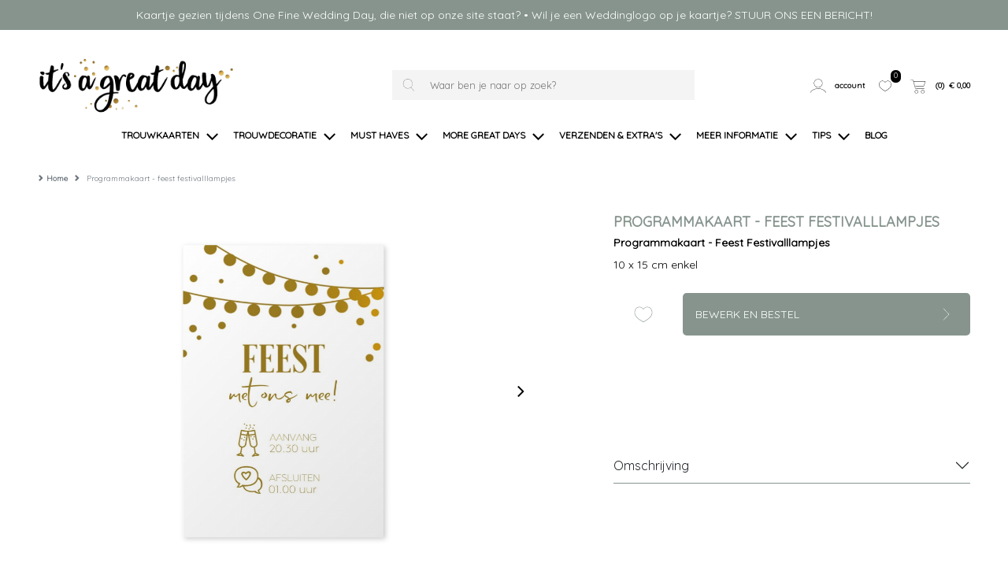

--- FILE ---
content_type: text/html; charset=UTF-8
request_url: https://itsagreatday.nl/programmakaart-feest-festivalllampjes
body_size: 11498
content:
<!DOCTYPE html>
<html lang="nl">
        <head>
        <meta charset="UTF-8" />
        <meta http-equiv="X-UA-Compatible" content="IE=edge" />
        <meta name="viewport" content="width=device-width, initial-scale=1" />
        <meta name="apple-mobile-web-app-title" content="It's a great day" />
        <meta name="format-detection" content="telephone=yes" />
        <meta name="csrf-token" content="OCyw2o0UXCwj09nCi2HTdPPZx0zGwqRSfRppVRSw">

                    <meta name="description" content="Nodig jullie feestgasten uit met dit leuke programmakaartje, met gouden festivalllampjes. Bind 'm met een touwtje of elastiekje aan jullie trouwkaart om het" />
        
                    <meta name="robots" content="index, follow" />
        
        
                <script src="https://www.google.com/recaptcha/api.js?hl=&render=6LfzOoEqAAAAAIOgO1VUQlae5-0qJzbEE1eCSJII"></script>
        <style>
            .grecaptcha-badge { visibility: hidden !important; }
        </style>


                            <link href="https://itsagreatday.nl/build/assets/cart-QBwLxvL3.css" rel="stylesheet" />
        
        <!-- rich pin of meta / only if page is not blog -->
                                    <meta property="og:type" content="product" />
                <meta property="og:site_name" content="It's a great day" />
                <meta property="og:availability" content="instock" />
                                                        <meta property="og:image" content="https://itsagreatday.nl/content/products/tn1_programmakaart-feest-festivalllampjes-front-0.jpg" />
                                <meta property="og:title" content="Programmakaart - Feest Festivalllampjes" />
                <meta property="og:description" content="Nodig jullie feestgasten uit met dit leuke programmakaartje, met gouden festivalllampjes. Bind &#39;m met een touwtje of elastiekje aan jullie trouwkaart om het extra uniek te maken. Jullie kunnen uit onze beeldbank zelf de symbolen kiezen die bij jullie feestavond passen. Er zijn er nog veel meer. Dit kaartje past perfect bij de andere kaartjes uit de Glitters en Goud collectie." />
                <meta property="og:url" content="https://itsagreatday.nl/programmakaart-feest-festivalllampjes"/>
                <meta property="product:price:amount" content="1.50" />
                <meta property="product:price:currency" content="EUR" />





            
                <!-- /rich pin of meta -->

                            <meta name="p:domain_verify" content="544bc4d69b5c82e91e02a93e83f5b445"/>
        
        <title>Programmakaart - Feest Festivalllampjes </title>

                    <link rel="shortcut icon" href="/storage/themes/drncards/img/iagd_fav_01.ico" type="image/x-icon" />
            <link rel="icon" href="/storage/themes/drncards/img/iagd_fav_01.ico" type="image/x-icon" />
        
        <!-- canonicals -->
                                                            
                <link rel="canonical" href="https://itsagreatday.nl/programmakaart-feest-festivalllampjes" />
                                


        <!-- Bootstrap -->
                <link href="https://cdn.jsdelivr.net/npm/bootstrap@5.2.3/dist/css/bootstrap.min.css" rel="stylesheet" integrity="sha384-rbsA2VBKQhggwzxH7pPCaAqO46MgnOM80zW1RWuH61DGLwZJEdK2Kadq2F9CUG65" crossorigin="anonymous">


        <!-- Custom grid and blocks styling for category page -->
        
        <!-- Default design styles -->
        <link rel="stylesheet" type="text/css" media="all" href="/themes/default_v2/theme_v2.css" />
        <link rel="stylesheet" type="text/css" media="all" href="/themes/default_v2/css/default_v2.css" />
        
        <!-- Temp solution for usp styling issue -->
        <style>
            .wl-uspslider-3 {
                width: 100%;
            }


            .wl-uspslider {
                position: relative;
                height: 25px;
                width: 100%;
                padding: 0;
                margin: 0;
                list-style: none;
            }

            @media (min-width: 768px) {
                .wl-uspslider {
                    display: flex;
                    flex-direction: row;
                    flex-wrap: wrap;
                    justify-content: space-around;
                    align-items: center;
                }

                .wl-uspslider li {
                    margin: 0.25rem 0.625rem;
                    text-align: left;
                    align-items: center;
                    justify-content: center;
                    line-height: 1;
                    text-align: center;
                }
            }

            @media (max-width: 767px) {
                .wl-uspslider {
                    display: block;
                    overflow: hidden;
                }

                .wl-uspslider li {
                    align-items: center;
                    display: flex;
                    height: 25px;
                    justify-content: center;
                    margin: 0;
                    line-height: 1;
                    padding: 0;
                    position: absolute;
                    text-align: center;
                    width: 100%;
                }

                .wl-uspslider li:first-child {
                    animation: uspOneOfThree 10s ease-in-out infinite;
                }

                .wl-uspslider li:nth-child(2) {
                    animation: uspTwoOfThree 10s ease-in-out infinite;
                }

                .wl-uspslider li:nth-child(3) {
                    animation: uspThreeOfThree 10s ease-in-out infinite;
                }
            }

            @keyframes uspOneOfThree {
                0%, 27%, to {
                    opacity: 1;
                    top: 0;
                }
                30% {
                    opacity: 0;
                    top: -42px;
                }
                97% {
                    opacity: 0;
                    top: 42px;
                }
            }

            @keyframes uspTwoOfThree {
                0%, 30% {
                    opacity: 0;
                    top: 42px;
                }
                33%, 60% {
                    opacity: 1;
                    top: 0;
                }
                63%, to {
                    opacity: 0;
                    top: -42px;
                }
            }

            @keyframes uspThreeOfThree {
                0%, 63% {
                    opacity: 0;
                    top: 42px;
                }
                66%, 94% {
                    opacity: 1;
                    top: 0;
                }
                97%, to {
                    opacity: 0;
                    top: -42px;
                }
            }

        </style>

        <!-- Custom manager base css -->
        <style type="text/css">
            /* load custom css file with id 1 */
            .slick-next:before,.slick-prev:before{color:#e5e7e3;}#opt-editor-link{display:block;width:100%;}.cart .clickable_cards_container .clickable_card:has(input.clickable_card-input:checked):before,.product-page_upselling .clickable_cards_container .clickable_card:has(input.clickable_card-input:checked):before,.automatic_upselling-container .clickable_cards_container .clickable_card:has(input.clickable_card-input:checked):before{background-color:#927a48;}.cart .clickable_cards_container .clickable_card:has(input.clickable_card-input:checked):after,.product-page_upselling .clickable_cards_container .clickable_card:has(input.clickable_card-input:checked):after,.automatic_upselling-container .clickable_cards_container .clickable_card:has(input.clickable_card-input:checked):after{border:3px solid #927a48;}
        </style>

        <!-- Custom manager css -->
        <style type="text/css">
                                                </style>

        <!-- Custom category page css -->
        <style type="text/css">
                </style>

        <!-- css based on isAdmin -->
        
        
        

                            
            <script>
            (function(i,s,o,g,r,a,m){i['GoogleAnalyticsObject']=r;i[r]=i[r]||function(){
            (i[r].q=i[r].q||[]).push(arguments)},i[r].l=1*new Date();a=s.createElement(o),
            m=s.getElementsByTagName(o)[0];a.async=1;a.src=g;m.parentNode.insertBefore(a,m)
            })(window,document,'script','//www.google-analytics.com/analytics.js','ga');

            ga('create', 'UA-89953400-1', 'auto');
            ga('send', 'pageview');
            


                        </script>
        
        
                
                            <!-- Facebook Pixel Code -->
<script>
!function(f,b,e,v,n,t,s){if(f.fbq)return;n=f.fbq=function(){n.callMethod?
n.callMethod.apply(n,arguments):n.queue.push(arguments)};if(!f._fbq)f._fbq=n;
n.push=n;n.loaded=!0;n.version='2.0';n.queue=[];t=b.createElement(e);t.async=!0;
t.src=v;s=b.getElementsByTagName(e)[0];s.parentNode.insertBefore(t,s)}(window,
document,'script','https://connect.facebook.net/en_US/fbevents.js');
fbq('init', '420646324950941'); // Insert your pixel ID here.
fbq('track', 'PageView');
</script>
<noscript><img height="1" width="1" style="display:none"
src="https://www.facebook.com/tr?id=420646324950941&ev=PageView&noscript=1"
/></noscript>
<!-- DO NOT MODIFY -->
<!-- End Facebook Pixel Code -->

<!-- Hotjar Tracking Code for www.itsagreatday.nl -->
<script>
    (function(h,o,t,j,a,r){
        h.hj=h.hj||function(){(h.hj.q=h.hj.q||[]).push(arguments)};
        h._hjSettings={hjid:1125134,hjsv:6};
        a=o.getElementsByTagName('head')[0];
        r=o.createElement('script');r.async=1;
        r.src=t+h._hjSettings.hjid+j+h._hjSettings.hjsv;
        a.appendChild(r);
    })(window,document,'https://static.hotjar.com/c/hotjar-','.js?sv=');
</script>

<!-- Pinterest Tag -->
<script>
!function(e){if(!window.pintrk){window.pintrk = function () {
window.pintrk.queue.push(Array.prototype.slice.call(arguments))};var
  n=window.pintrk;n.queue=[],n.version="3.0";var
  t=document.createElement("script");t.async=!0,t.src=e;var
  r=document.getElementsByTagName("script")[0];
  r.parentNode.insertBefore(t,r)}}("https://s.pinimg.com/ct/core.js");
pintrk('load', '2614125879806', {em: '<user_email_address>'});
pintrk('page');
</script>
<noscript>
<img height="1" width="1" style="display:none;" alt=""
  src="https://ct.pinterest.com/v3/?event=init&tid=2614125879806&pd[em]=<hashed_email_address>&noscript=1" />
</noscript>
<!-- end Pinterest Tag -->
        
                
                <script type="text/javascript">
            const reWrites = 1;
        </script>

        <!-- structured data organisation -->
        <script type="application/ld+json">

            
                {
                    "@context": "http://schema.org",
                    "@type": "Product",
                    "description": "Nodig jullie feestgasten uit met dit leuke programmakaartje, met gouden festivalllampjes. Bind &#39;m met een touwtje of elastiekje aan jullie trouwkaart om het extra uniek te maken. Jullie kunnen uit onze beeldbank zelf de symbolen kiezen die bij jullie feestavond passen. Er zijn er nog veel meer. Dit kaartje past perfect bij de andere kaartjes uit de Glitters en Goud collectie.",
                    "name": "Programmakaart - Feest Festivalllampjes",
                    "url": "programmakaart-feest-festivalllampjes",
                    "image": [
                                                    "https://itsagreatday.nl/content/products/tn1_programmakaart-feest-festivalllampjes-front-0.jpg",
                                                                            ""
                    ],
                    "brand": {
                        "@type": "Brand",
                        "name": "It's a great day"
                    },
                    "sku": "347",
                    "mpn": "347",
                    "offers": {
                        "@type": "Offer",
                        "url": "https://itsagreatday.nl//programmakaart-feest-festivalllampjes",
                        "priceCurrency": "EUR",
                        "price": "1.50",
                        "priceValidUntil": "2027-01-31",
                        "itemCondition": "https://schema.org/NewCondition",
                        "availability": "https://schema.org/OnlineOnly",
                        "seller": {
                            "@type": "LocalBusiness",
                            "telephone": "",
                            "description": "Nodig jullie feestgasten uit met dit leuke programmakaartje, met gouden festivalllampjes. Bind 'm met een touwtje of elastiekje aan jullie trouwkaart om het",
                            "name": "It's a great day",
                            "image": "https://itsagreatday.nl/themes/drncards/img/greatdaylogodef_web01.png",
                            "url": "https://itsagreatday.nl",
                            "address" : "Czaar Peterstraat 59",
                            "priceRange" : "$"
                        }
                    }
                }

            
        </script>
        <!-- /structured data organisation -->


        
        
                    <!-- structured data breadcrumbslist -->
            <script type="application/ld+json">
            {
                "@context": "https://schema.org",
                "@type": "BreadcrumbList",
                "itemListElement": [{
                    "@type": "ListItem",
                    "position": 1,
                    "name": "Home",
                    "item": "https://itsagreatday.nl"
                },{
                    "@type": "ListItem",
                    "position": 2,
                    "name": "Programmakaart - Feest Festivalllampjes",
                    "item": "https://itsagreatday.nl/programmakaart-feest-festivalllampjes"
                }]
            }
            </script>
            <!-- /structured data breadcrumbslis -->
        
        
        <!-- load custom settings scripts: scripts_header -->
                <!-- scripts_header -->

<!-- Google tag (gtag.js) -->
<script async src="https://www.googletagmanager.com/gtag/js?id=G-9LSBD007R9"></script>
<script>
  window.dataLayer = window.dataLayer || [];
  function gtag(){dataLayer.push(arguments);}
  gtag('js', new Date());

  gtag('config', 'G-9LSBD007R9');
</script>

<!-- Google tag (gtag.js) -->
<script async src="https://www.googletagmanager.com/gtag/js?id=UA-133211050-1">
</script>
<script>
  window.dataLayer = window.dataLayer || [];
  function gtag(){dataLayer.push(arguments);}
  gtag('js', new Date());

  gtag('config', 'UA-133211050-1');
</script>

        <!-- load custom category scripts: scripts_header -->
                

    </head>

    <body class="is_v2 product_v2">
                <!-- scripts_bodytop -->

<!-- Drip -->
<script type="text/javascript">
  var _dcq = _dcq || [];
  var _dcs = _dcs || {};
  _dcs.account = '1958472';

  (function() {
    var dc = document.createElement('script');
    dc.type = 'text/javascript'; dc.async = true;
    dc.src = '//tag.getdrip.com/1958472.js';
    var s = document.getElementsByTagName('script')[0];
    s.parentNode.insertBefore(dc, s);
  })();
</script>
<!-- end Drip -->

                

                
        
        <!-- main body wrapper -->
        <div class="body-wrapper">

            
            <!-- header -->
            <div id="main-header">
                <!-- pre header -->
                                <div id="text-header">
                                                                                                                                        Kaartje gezien tijdens One Fine Wedding Day, die niet op onze site staat?  • Wil je een Weddinglogo op je kaartje? STUUR ONS EEN BERICHT!
                                                                                                    </div>
                
                                
                                <div id="mp_mainmenu_backdrop"></div>
                                <div id="category-filters-block-slider-backdrop"></div>

                                
                <div id="sticky-header" class="sticky-header-desktop sticky-header-mobile">
                    <div id="logo-header" class="logo-header-default pt-md-4">
    <div class="container-xxxl">
        <div class="row">

            <!-- mobile menu button -->
                            <div class="mobile-menu-button-holder col-2 col-md-4 text-start d-flex align-items-center show-sm">
                                                                    <a href="#" target="_self" title="Mobile" class="mobilemenu_toggle" id="mobilemenu_toggle_open">
                            <span class="drn-icon drn-icon-inline me-1 drn-icon-mobile-menu drn-icon-mobile-menu-svg" style="background-image: none; -webkit-mask: url('/storage/images/icons/site-user/site-icons_64x64px-menu2.svg') no-repeat 50% 50%;mask: url('/storage/images/icons/site-user/site-icons_64x64px-menu2.svg') no-repeat 50% 50%;mask-size: contain; -webkit-mask-size: contain;"></span>
                            <span class="header-icon-label">menu</span>
                        </a>
                                    </div>
            
            <!-- logo -->
            <div class="logo-holder col-5 col-md-4 text-start d-flex align-items-center">
                            <a href="/" ><img class="logo-header-img logo-header-img-default" src="/storage/themes/drncards/img/greatdaylogodef_web01.png" alt="It's a great day" target="_self" width="250" height="55"></a>
                        </div>

            <!-- searchbar -->
                            <div class="search-holder col-12 col-md-5 text-center d-flex justify-content-center align-items-center hide-sm">
                <form action="/catalogsearch/result" class="" method="get" id="site-search-form">
                    <input type="hidden" name="_token" value="OCyw2o0UXCwj09nCi2HTdPPZx0zGwqRSfRppVRSw">
                    <div class="typeahead__container">
                        <div class="typeahead__field">
                            <div class="typeahead__button">
                                <button type="submit">
                                                                                                                    <span class="typeahead__search-icon drn-icon-search drn-icon-search-svg" style="background-image: none; -webkit-mask: url('/storage/images/icons/site-user/site-icons_64x64px-zoek2.svg') no-repeat 50% 50%;mask: url('/storage/images/icons/site-user/site-icons_64x64px-zoek2.svg') no-repeat 50% 50%;mask-size: contain; -webkit-mask-size: contain;"></span>
                                                                    </button>
                            </div>
                            <div class="typeahead__query">
                                <input id="site-search-mobile" class="js-typeahead" type="search" value="" placeholder="Waar ben je naar op zoek?" name="search" autocomplete="off">
                            </div>
                        </div>
                    </div>
                </form>
            </div>
            
            
            <!-- account -->
            <div class="account-holder col-5 col-md-3 text-end d-flex align-items-center">
                <ul itemscope itemtype="http://www.schema.org/SiteNavigationElement" class="logo-header-account ms-auto">
                    <li class="logo-header-account-hassubmenu">
                                                                                <a href="/mijnAccount" id="accountSubMenuInit" target="_self" id="slider-account-login" title="Account" itemprop="url" role="button">
                                <span class="drn-icon drn-icon-inline me-1 drn-icon-user drn-icon-user-svg" style="background-image: none; -webkit-mask: url('/storage/images/icons/site-user/site-icons_64x64px-account2.svg') no-repeat 50% 50%;mask: url('/storage/images/icons/site-user/site-icons_64x64px-account2.svg') no-repeat 50% 50%;mask-size: contain; -webkit-mask-size: contain;"></span>
                                <span itemprop="name" class="header-icon-label">Account</span>
                            </a>
                                                                    </li>
                    <li>
                                                                                <a href="#" id="likedcards" data-customerid="0" target="_self" title="Likes" itemprop="url" role="button">
                                <span class="drn-icon drn-icon-inline me-1 drn-icon-like drn-icon-like-svg" style="background-image: none; -webkit-mask: url('/storage/images/icons/site-user/site-icons_64x64px-like2.svg') no-repeat 50% 50%;mask: url('/storage/images/icons/site-user/site-icons_64x64px-like2.svg') no-repeat 50% 50%;mask-size: contain; -webkit-mask-size: contain;"></span>
                                <span itemprop="name" class="header-icon-label show-sm">Likes</span>
                            </a>
                                                <span class="header-icon-like-notification">0</span>
                    </li>
                    <li>
                                                                                <a href="/checkout/besteloverzicht" id="logo-header-cart" target="_self" title="Naar overzicht" itemprop="url" role="button">
                                <span class="drn-icon drn-icon-inline me-1 drn-icon-cart drn-icon-cart-svg" style="background-image: none; -webkit-mask: url('/storage/images/icons/site-user/site-icons_64x64px-winkelmand2.svg') no-repeat 50% 50%;mask: url('/storage/images/icons/site-user/site-icons_64x64px-winkelmand2.svg') no-repeat 50% 50%;mask-size: contain; -webkit-mask-size: contain;"></span>
                                <span id="logo-header-cart-holder" itemprop="name" class="header-icon-label hide-sm">(<span id="logo-header-cart-amount">0</span>)&nbsp;&nbsp;&euro; <span id="logo-header-cart-price">0,00</span></span><span itemprop="name" class="header-icon-label show-sm">Mandje</span>
                                <div id="logo-header-cart-overview">
                                    <div class="logo-header-cart-overview-container header-icon-label lh-lg">
                                        <div id="logo-header-cart-overview-container" class="container pt-2 pb-2 text-start"></div>
                                    </div>
                                </div>
                            </a>
                                            </li>
                </ul>
            </div>
        </div>
    </div>
</div>

                                                            <nav id="mp_mainmenu" itemscope itemtype="http://www.schema.org/SiteNavigationElement">

                        <div id="mobilemenu_header_container">
                            <!-- header -->
                            <div class="container mobilemenu_header pt-2 show-sm">
                                <div class="row">
                                    <div class="col-6 fs-5 ps-0">Menu</div>
                                    <div class="col-6 text-end pe-0">
                                        <a href="#" target="_self" title="Mobile" class="mobilemenu_toggle" id="mobilemenu_toggle_close">
                                                                                                                                            <span class="drn-icon drn-icon-inline me-1 drn-icon-close drn-icon-close-svg" style="background-image: none; -webkit-mask: url('/storage/images/icons/site-user/site-icons_64x64px-sluiten2.svg') no-repeat 50% 50%;mask: url('/storage/images/icons/site-user/site-icons_64x64px-sluiten2.svg') no-repeat 50% 50%;mask-size: contain; -webkit-mask-size: contain;"></span> sluiten
                                                                                    </a>
                                    </div>
                                </div>
                            </div>

                            <!-- searchbar -->
                            <div class="search-holder col-12 ps-3 pe-3 pt-3 show-sm">
                                <form action="/catalogsearch/result" class="" method="get" id="site-search-form">
        <input type="hidden" name="_token" value="OCyw2o0UXCwj09nCi2HTdPPZx0zGwqRSfRppVRSw" autocomplete="off">        <div class="typeahead__container">
            <div class="typeahead__field">
                <div class="typeahead__button">
                    <button type="submit">
                        
                        <span class="typeahead__search-icon drn-icon-search drn-icon-search-svg" style="background-image: none; -webkit-mask: url('/storage/images/icons/site-user/site-icons_64x64px-zoek2.svg') no-repeat 50% 50%;mask: url('/storage/images/icons/site-user/site-icons_64x64px-zoek2.svg') no-repeat 50% 50%;mask-size: contain; -webkit-mask-size: contain;"></span>
                                            </button>
                </div>
                <div class="typeahead__query">
                    <input id="site-search-mobile" class="js-typeahead" type="search" value="" placeholder="" name="search" autocomplete="off">
                </div>
            </div>
        </div>
    </form>


                            </div>
                        </div>

                        <!-- main menu -->
                        <ul id="mp_mainmenu_list" class="center" role="menu">
    
        
        
        
        
        <li class="mp_menuitem">
            <a itemprop="url" href="/trouwkaarten" title="TROUWKAARTEN" role="button" aria-expanded="false">
                <span itemprop="name">TROUWKAARTEN
                                                                        
                            <span class="drn-icon drn-icon-inline drn-icon-menu-arrow drn-icon-menu-arrow-svg"></span>
                                                <span class="mp_submenu-icon"></span>
                                    </span>
            </a>
                            <ul class="mp_mainmenu_sub_nav mp_mainmenu_sub_nav_3">
                                            <li class="mp_mainmenu_sub_nav_content">
                            <h3>UITNODIGINGEN</h3>

<ul>
	<li><a href="/trouwkaarten/alle-trouwkaarten">ALLE trouwkaarten</a></li>
	<li><a href="/trouwkaarten/dutch-masterpiece">Dutch Masterpiece</a></li>
	<li><a href="/trouwkaarten/weddinglogo-trouwkaarten">Weddinglogo</a></li>
	<li><a href="/trouwkaarten/disney-inspired">Disney Inspired</a></li>
	<li><a href="/trouwkaarten/bohemian-natural">Bohemian &amp; Natural</a></li>
	<li><a href="/trouwkaarten/minimalistic-classic">Minimalistic &amp; Classic</a></li>
	<li><a href="/trouwkaarten/destination-wedding-trouwkaarten">Destination Wedding</a></li>
	<li><a href="/trouwkaarten/twenties-trouwkaarten">Twenties</a></li>
	<li><a href="/trouwkaarten/festival-trouwkaarten">Festival &amp; Colors</a></li>
	<li><a href="/trouwkaarten/industrial-trouwkaarten">Industrial</a></li>
	<li><a href="/trouwkaarten/foto-trouwkaarten">Foto</a></li>
	<br />
	<li><a href="/trouwkaarten/trouwkaarten-met-folie">FOLIE bedrukking</a></li>
	<li><a href="/trouwkaarten/trouwkaarten-met-unieke-vormen">UNIEKE VORMEN</a></li>
	<li><a href="/trouwkaarten/pocketfolds">Pocketfolds</a></li>
	<li><a href="/trouwkaarten/labels-en-fotostrips">Labels en fotostrips</a></li>
</ul>
                        </li>
                                            <li class="mp_mainmenu_sub_nav_content">
                            <h3>TROUWHUISSTIJLEN</h3>

<ul>
	<li><a href="/trouwkaarten/save-the-date">Save the date</a></li>
	<li><a href="/trouwkaarten/alle-trouwkaarten">Trouwkaarten</a></li>
	<li><a href="/trouwkaarten/details-kaarten">Details kaarten</a></li>
	<li><a href="/trouwdecoratie/menukaarten">Menukaarten</a></li>
	<li><a href="/trouwkaarten/trouwbeloftes">Trouwbeloftes</a></li>
	<br />
	<li><strong>ONTWERP OP MAAT</strong></li>
	<li><a href="/trouwkaarten/trouwkaarten-op-maat">Trouwkaarten op maat</a></li>
<br />	
<li><strong>SPECIALS</strong></li>
	<li><a href="/trouwkaarten/save-the-date/cancel-the-date">Cancel/Change the date</a></li>
	<li><a href="/trouwkaarten/save-the-date/kerst">Kerst Save the date</a></li>
</ul>
                        </li>
                                            <li class="mp_mainmenu_sub_nav_content">
                            <h3 style="text-align:center">INSPIRATIE VOOR JE BRUILOFT</h3>

<p><a href="blog"><img alt="Blog" src="/content/imagelibrary/trouwhuisstijl_greatday.jpg" style="width:100%;height:auto;" /></a></p>

<p style="text-align:center"><a href="blog">&bull; BEKIJK ONS BLOG &bull; </a></p>
                        </li>
                                    </ul>
                    </li>
    
        
        
        
        
        <li class="mp_menuitem">
            <a itemprop="url" href="/trouwdecoratie" title="TROUWDECORATIE" role="button" aria-expanded="false">
                <span itemprop="name">TROUWDECORATIE
                                                                        
                            <span class="drn-icon drn-icon-inline drn-icon-menu-arrow drn-icon-menu-arrow-svg"></span>
                                                <span class="mp_submenu-icon"></span>
                                    </span>
            </a>
                            <ul class="mp_mainmenu_sub_nav mp_mainmenu_sub_nav_1">
                                            <li class="mp_mainmenu_sub_nav_content">
                            <h3>TAFEL</h3>
<ul>
<li><a href="/trouwdecoratie/alle-tafeldecoratie">ALLE tafeldecoratie</a></li>
<li><a href="/trouwdecoratie/menukaarten">Menukaarten</a></li>
<li><a href="/trouwdecoratie/naamkaartjes">Naamkaartjes</a></li>
<li><a href="/trouwdecoratie/tafelnummers">Tafelnummers</a></li>
</ul>
</br>
<h3>WELKOM</h3>
<ul>
<li><a href="/trouwdecoratie/welkomstborden">Welkomstborden</a></li>
<li><a href="/trouwdecoratie/alle-posters">ALLE posters</a></li>
</ul>
</br>
<h3>VOOR DE GASTEN</h3>
<ul>
<li><a href="/bedankjes/stickers">Happy Tears en Bedankstickers</a></li>
</ul>
                        </li>
                                    </ul>
                    </li>
    
        
        
        
        
        <li class="mp_menuitem">
            <a itemprop="url" href="/must-haves" title="MUST HAVES" role="button" aria-expanded="false">
                <span itemprop="name">MUST HAVES
                                                                        
                            <span class="drn-icon drn-icon-inline drn-icon-menu-arrow drn-icon-menu-arrow-svg"></span>
                                                <span class="mp_submenu-icon"></span>
                                    </span>
            </a>
                            <ul class="mp_mainmenu_sub_nav mp_mainmenu_sub_nav_1">
                                            <li class="mp_mainmenu_sub_nav_content">
                            <h3>MAAK JULLIE TROUWSTIJL HELEMAAL COMPLEET</h3>
<ul>
<li><a href="/musthaves/weddinglogo">Weddinglogo</a></li>
<li><a href="/musthaves/trouwdagblad">Trouwdagblad</a></li>
<li><a href="/musthaves/wedding-website">Wedding Website</a></li>
</ul>
                        </li>
                                    </ul>
                    </li>
    
        
        
        
        
        <li class="mp_menuitem">
            <a itemprop="url" href="/more-great-days" title="MORE GREAT DAYS" role="button" aria-expanded="false">
                <span itemprop="name">MORE GREAT DAYS
                                                                        
                            <span class="drn-icon drn-icon-inline drn-icon-menu-arrow drn-icon-menu-arrow-svg"></span>
                                                <span class="mp_submenu-icon"></span>
                                    </span>
            </a>
                            <ul class="mp_mainmenu_sub_nav mp_mainmenu_sub_nav_1">
                                            <li class="mp_mainmenu_sub_nav_content">
                            <h3>FEESTELIJKE MOMENTEN</h3>
<ul>
<li><a href="/more-great-days/alle-momenten">Alle momenten</a></li>
<li><a href="/more-great-days/jubileum">Jubileum</a></li>
<li><a href="/more-great-days/sinterklaas">Sinterklaas</a></li>
<li><a href="/more-great-days/kerst">Kerst</a></li>
</ul>
                        </li>
                                    </ul>
                    </li>
    
        
        
        
        
        <li class="mp_menuitem">
            <a itemprop="url" href="/verzendenenextras" title="VERZENDEN &amp; EXTRA&#039;S" role="button" aria-expanded="false">
                <span itemprop="name">VERZENDEN &amp; EXTRA&#039;S
                                                                        
                            <span class="drn-icon drn-icon-inline drn-icon-menu-arrow drn-icon-menu-arrow-svg"></span>
                                                <span class="mp_submenu-icon"></span>
                                    </span>
            </a>
                            <ul class="mp_mainmenu_sub_nav mp_mainmenu_sub_nav_1">
                                            <li class="mp_mainmenu_sub_nav_content">
                            <h3>MOOI VERSTUREN</h3>
<ul>
<li><a href="/enveloppen">Enveloppen</a></li>
<li><a href="/sluitstickers">Sluitstickers</a></li>
<li><a href="/adresetiketten">Adresetiketten</a></li>
</ul>
</br>

<h3>EXTRA'S VOOR JE KAARTJE</h3>
<ul>
<li><a href="/verzendenenextras/extras">Touw | elastiek | paperclips</a></li>
</ul>
                        </li>
                                    </ul>
                    </li>
    
        
        
        
        
        <li class="mp_menuitem">
            <a itemprop="url" href="/meer-informatie" title="MEER INFORMATIE" role="button" aria-expanded="false">
                <span itemprop="name">MEER INFORMATIE
                                                                        
                            <span class="drn-icon drn-icon-inline drn-icon-menu-arrow drn-icon-menu-arrow-svg"></span>
                                                <span class="mp_submenu-icon"></span>
                                    </span>
            </a>
                            <ul class="mp_mainmenu_sub_nav mp_mainmenu_sub_nav_1">
                                            <li class="mp_mainmenu_sub_nav_content">
                            <h3>OVER IT&#39;S A GREAT DAY</h3>

<ul>
	<li><a href="/meest-gestelde-vragen">Meest gestelde vragen</a></li>
	<li><a href="/hulp-nodig">Hulp nodig?</a></li>
	<li><a href="/meer-informatie/proefkaartje">Proefkaartje</a></li>
	<li><a href="/meer-informatie/levertijden">Levertijden</a></li>
	<li><a href="/meer-informatie/papiersoorten">Papiersoorten</a></li>
	<li><a href="/over-ons">Over ons</a></li>
	<li><a href="/contact">Contact</a></li>
	<li><a href="/algemene-voorwaarden">Algemene voorwaarden</a></li>
</ul>
                        </li>
                                    </ul>
                    </li>
    
        
        
        
        
        <li class="mp_menuitem">
            <a itemprop="url" href="/tips" title="TIPS" role="button" aria-expanded="false">
                <span itemprop="name">TIPS
                                                                        
                            <span class="drn-icon drn-icon-inline drn-icon-menu-arrow drn-icon-menu-arrow-svg"></span>
                                                <span class="mp_submenu-icon"></span>
                                    </span>
            </a>
                            <ul class="mp_mainmenu_sub_nav mp_mainmenu_sub_nav_1">
                                            <li class="mp_mainmenu_sub_nav_content">
                            <h3>INSPIRATIE</h3>
<ul>
<li><a href="/tips/fototips">Fototips</a></li>
<li><a href="/tips/onze-favoriete-leveranciers">Onze favoriete leveranciers</a></li>
</ul>
                        </li>
                                    </ul>
                    </li>
    
        
        
        
        
        <li class="mp_menuitem">
            <a itemprop="url" href="/blog" title="BLOG" role="button" aria-expanded="false">
                <span itemprop="name">BLOG
                                    </span>
            </a>
                    </li>
    
    
</ul>


                    </nav>
                                        
                </div>

            </div>
            <!-- /header -->

            <!-- main -->
            <div id="main">







    <section id="breadcrumbs" class="mt-4">
        <div class="container-xxxl">
            <div class="row">
                <div class="col-12">
                    <nav class="d-none d-md-block" style="--bs-breadcrumb-divider: url(&#34;data:image/svg+xml,%3Csvg xmlns='http://www.w3.org/2000/svg' width='8' height='8'%3E%3Cpath d='M2.5 0L1 1.5 3.5 4 1 6.5 2.5 8l4-4-4-4z' fill='currentColor'/%3E%3C/svg%3E&#34;);" aria-label="breadcrumb">
	<ol class="breadcrumb mb-0" itemscope itemtype="http://schema.org/BreadcrumbList">
		<li class="breadcrumb-item" itemprop="itemListElement" itemscope itemtype="http://schema.org/ListItem">
			<a href="/" itemprop="item"><span itemprop="name">Home</span></a><meta itemprop="position" content="1" />
		</li>
					<li class="breadcrumb-item active" itemprop="itemListElement" itemscope itemtype="http://schema.org/ListItem" aria-current="page">
									<span itemprop="name">Programmakaart - feest festivalllampjes</span>
								<meta itemprop="position" content="2" />
			</li>
			</ol>
</nav>



	
	<nav class="d-block d-md-none" aria-label="breadcrumb">
		<ol class="breadcrumb mb-0">
												</ol>
	</nav>
                </div>
            </div>
        </div>
    </section>

<section id="product-description" class="mt-4" data-productid="347">
    <div class="container-xxxl">
        <div class="row">
            <div class="col-12">
                <div class="product-image-block mb-5 mb-md-0">
                    <div class="ratio ratio-4x3 eenluik">
                                                                            <div class="category_image_wrapper product_image_wrapper eenluik kaartje f-100-150 ">
    <div class="category_image_element orientation_portrait">

                <div class="card_holder_slick_product">
                
                                        <div class="card_holder">
                <div class="card_additional_product_image card_single orientation_portrait"></div>
                <div class="card_single_front orientation_portrait">
                    <div class="shade-circle-gradient"></div>
                    <img loading="lazy" src="/content/products/tn1_programmakaart-feest-festivalllampjes-front-0.jpg" alt="Programmakaart - Feest Festivalllampjes" width="88" height="130" />
                    <div class="card_fx"></div>
                </div>
            </div>
        
                                <div class="card_holder">
                <div class="card_additional_product_image"></div>
                <div class="card_single_front orientation_portrait">
                    <div class="shade-circle-gradient"></div>
                    <img loading="lazy" src="/content/products/tn1_programmakaart-feest-festivalllampjes-back-0.jpg" alt="kaart achterzijde" width="88" height="130" />
                    <div class="card_fx"></div>
                </div>
            </div>
        
                                
                </div>
    </div>
</div>
                                            </div>

                                                                <div class="product-thumbnail-slider-holder mt-4 hide-sm">
                                                                                                                                                                                                                                                            <div class="product-thumbnail-slide product-thumbnail-content ratio ratio-4x3">
                                                                                    <div class="category_image_wrapper product_image_wrapper eenluik kaartje f-100-150 ">
    <div class="category_image_element orientation_portrait">

                            <div class="card_holder">
                <div class="card_additional_product_image"></div>
                <div class="card_single_front orientation_portrait">
                    <div class="shade-circle-gradient shade-circle-gradient-small"></div>
                    <img loading="lazy" src="/content/products/tn1_programmakaart-feest-festivalllampjes-front-0.jpg" alt="Programmakaart - Feest Festivalllampjes" width="88" height="130" />
                    <div class="card_fx"></div>
                </div>
            </div>
        
                
    </div>
</div>
                                                                        </div>
                                                                                                                                            <div class="product-thumbnail-slide product-thumbnail-content ratio ratio-4x3">
                                                                                    <div class="category_image_wrapper product_image_wrapper eenluik kaartje f-100-150 ">
    <div class="category_image_element orientation_portrait">

                
                            <div class="card_holder">
                <div class="card_additional_product_image"></div>
                <div class="card_single_front orientation_portrait">
                    <div class="shade-circle-gradient shade-circle-gradient-small"></div>
                    <img loading="lazy" src="/content/products/tn1_programmakaart-feest-festivalllampjes-back-0.jpg" alt="kaart achterzijde" width="88" height="130" />
                    <div class="card_fx"></div>
                </div>
            </div>
        
    </div>
</div>
                                                                        </div>
                                                                                                                                                                                                        </div>
                                    </div>

                <div class="product-title-block mb-3 mb-md-0 mt-2 mt-md-0">
                                                                                                    <span class="h2"></span>                    <h1>Programmakaart - Feest Festivalllampjes</h1>
                    <span class="h3">Programmakaart - Feest Festivalllampjes</span>                    <div class="product-shorttags">10 x 15 cm enkel</div>
                                    </div>

                <div class="product-button-block mb-4 mt-4" data-producttypeid="1" data-producttypename="kaartje">
                    <div class="container">
                        <div class="row">


                                                                                    <div class="col-2 ps-0 pe-0 d-flex justify-content-center align-items-center">
                                <div class="product-wish-content">
                                    <a href="#" class="category-product-addtowish" title="Zet op verlanglijstje" data-label="Programmakaart - Feest Festivalllampjes" data-pid="347" data-customerid="0" data-customerid="0" data-like="/storage/images/icons/site-user/site-icons_64x64px-likegesloten2.svg" data-unlike="/storage/images/icons/site-user/site-icons_64x64px-like2.svg">
                                                                                                                                                                                                                                                <span class="drn-icon drn-icon-inline drn-icon-like drn-icon-like-svg" style="background-image: none; -webkit-mask: url('/storage/images/icons/site-user/site-icons_64x64px-like2.svg') no-repeat 50% 50%;mask: url('/storage/images/icons/site-user/site-icons_64x64px-like2.svg') no-repeat 50% 50%;mask-size: contain; -webkit-mask-size: contain;"></span>
                                                                                                                                        <span class="header-icon-label visually-hidden">Zet op verlanglijstje</span>
                                        </a>
                                </div>
                            </div>
                            
                            <div class="col-10 pe-0">
                                                                                                                                                                                                                                        <a href="/editor/product/4wcgkk" id="btn-edit-product" class="has-editor btn btn-action btn-block d-flex justify-content-between align-items-center" title="Zelf ontwerpen" target="_self" onclick="ga('send', 'event', 'button klik', 'klikken', 'naar editor');">
                                            <span class="text-start text-truncate w-75">
                                                                                                    BEWERK EN BESTEL
                                                                                            </span>
                                                                                                                                            <span class="drn-icon drn-icon-inline drn-icon-button-arrow drn-icon-button-arrow-svg" style="background-image: none; -webkit-mask: url('/storage/images/icons/site-user/site-icons_64x64px-button2.svg') no-repeat 50% 50%;mask: url('/storage/images/icons/site-user/site-icons_64x64px-button2.svg') no-repeat 50% 50%;mask-size: contain; -webkit-mask-size: contain;"></span>
                                                                                    </a>
                                                                                                                                                        </div>
                        </div>
                    </div>
                                                                <div>
                            <!-- staticblock: product-card-below-orderbutton --><!-- not found or empty --><!-- /staticblock: product-card-below-orderbutton -->
                        </div>
                                    </div>

                <!-- static block 1 -->
                                <!-- /static block 1 -->

                <div class="product-information-tabs">
                    <!-- default calculate button -->
                                                                                    <!-- /default calculate button -->
                    <div class="accordion mb-3" id="accordionProduct">
                                                <div class="accordion-item">
                            <div class="accordion-header" id="panelHeading1">
                                <button class="accordion-button collapsed" type="button" data-bs-toggle="collapse" data-bs-target="#panelConent1" aria-expanded="true" aria-controls="panelConent1">
                                Omschrijving
                                </button>
                            </div>
                            <div id="panelConent1" class="accordion-collapse collapse" aria-labelledby="panelHeading1" data-bs-parent="#accordionProduct">
                                <div class="accordion-body">
                                                                        <p>Nodig jullie feestgasten uit met dit leuke programmakaartje, met gouden festivalllampjes. Bind &#39;m met een touwtje of elastiekje aan jullie trouwkaart om het extra uniek te maken.&nbsp;Jullie kunnen uit onze beeldbank zelf de symbolen kiezen die bij jullie feestavond passen. Er zijn er nog veel meer. Dit kaartje past perfect bij de andere kaartjes uit de Glitters en Goud collectie.</p>

                                    <div class="product-layoutname"><span class="product-layoutname-label">Formaat van dit kaartje:</span> Enkel 10x15</div>                                </div>
                            </div>
                        </div>
                                                                                                                    </div>
                </div>

                <!-- static block 2 -->
                                <!-- /static block 2 -->

                <!-- static block 3 -->
                                <!-- /static block 3 -->
            </div>
        </div>
    </div>
</section>

<section id="product-alternative-products" class="mt-4">

        
        
    

            <div id="product-variants" class="order-2 mt-5">
        <div class="container-xxxl">
            <div class="row">
                <div class="col-12">
                    <div class="product-alternative-products-title">
                                                    Varianten op dit design
                                            </div>
                    <div class="slickjs-flexboxwrapper"><div id="product-variants-slider" class="wl-productslider wl-productslider-5"><div id="wl-productslide-349" class="wl-productslide wl-productslider-notitle"><a href="/programmakaart-feest-festivalllampjes-roze" title="Programmakaart - Feest Festivalllampjes Roze" target="_self" class="wl-productslide-link eenluik"><div class="wl-productslide-container"><div class="wl-productslide-labels"></div><div class="wl-productslide-imageholder" style="width:124px;height:180px;"><img src="/content/products/tn1_programmakaart-feest-festivalllampjes-roze-front-0.jpg" alt="Programmakaart - Feest Festivalllampjes Roze" class="" width="477px" height="695px" /></div></div></a></div><div id="wl-productslide-348" class="wl-productslide wl-productslider-notitle"><a href="/programmakaart-feest-festivalllampjes-mint" title="Programmakaart - Feest Festivalllampjes Mint" target="_self" class="wl-productslide-link eenluik"><div class="wl-productslide-container"><div class="wl-productslide-labels"></div><div class="wl-productslide-imageholder" style="width:124px;height:180px;"><img src="/content/products/tn1_programmakaart-feest-festivalllampjes-mint-front-0.jpg" alt="Programmakaart - Feest Festivalllampjes Mint" class="" width="477px" height="695px" /></div></div></a></div><div id="wl-productslide-341" class="wl-productslide wl-productslider-notitle"><a href="/programmakaart-feest-typografisch" title="Programmakaart - Feest Typografisch" target="_self" class="wl-productslide-link eenluik"><div class="wl-productslide-container"><div class="wl-productslide-labels"></div><div class="wl-productslide-imageholder" style="width:124px;height:180px;"><img src="/content/products/tn1_programmakaart-feest-typografisch-front-0.jpg" alt="Programmakaart - Feest Typografisch" class="" width="477px" height="695px" /></div></div></a></div></div></div>
                </div>
            </div>
        </div>
    </div>
    
        
        
            <div id="product-related" class="order-5 mt-5">
        <div class="container-xxxl">
            <div class="row">
                <div class="col-12">
                    <div class="product-alternative-products-title">
                        Verwante artikelen
                    </div>
                    <div class="slickjs-flexboxwrapper"><div id="product-related-slider" class="wl-productslider wl-productslider-5"><div id="wl-productslide-232" class="wl-productslide "><a href="/trouwkaarten/minimalistic-classic/trouwkaart-goud-tint-typografisch" title="Trouwkaart - Goud Tint Typografisch" target="_self" class="wl-productslide-link eenluik"><div class="wl-productslide-container"><div class="wl-productslide-labels"></div><div class="wl-productslide-imageholder" style="width:88px;height:180px;box-shadow: none;"><img src="/content/products/tn1_trouwkaart-glitters-en-goud-typografisch-front-0.jpg" alt="Trouwkaart - Goud Tint Typografisch" class="" width="340px" height="695px" /></div><div class="wl-productslide-title">Trouwkaart - Goud Tint Typografisch</div></div></a></div><div id="wl-productslide-221" class="wl-productslide "><a href="/trouwkaarten/festival-/trouwkaart-goud-tint-festivallampjes-mintgroen" title="Trouwkaart - Goud Tint Festivallampjes Mintgroen" target="_self" class="wl-productslide-link eenluik"><div class="wl-productslide-container"><div class="wl-productslide-labels"></div><div class="wl-productslide-imageholder" style="width:88px;height:180px;box-shadow: none;"><img src="/content/products/tn1_trouwkaart-glitters-en-goud-festivallampjes-mintgroen-front-0.jpg" alt="Trouwkaart - Goud Tint Festivallampjes Mintgroen" class="" width="340px" height="695px" /></div><div class="wl-productslide-title">Trouwkaart - Goud Tint Festivallampjes Mintgroen</div></div></a></div><div id="wl-productslide-220" class="wl-productslide "><a href="/trouwkaarten/festival-/trouwkaart-goud-tint-festivallampjes-roze" title="Trouwkaart - Goud Tint Festivallampjes Roze" target="_self" class="wl-productslide-link eenluik"><div class="wl-productslide-container"><div class="wl-productslide-labels"></div><div class="wl-productslide-imageholder" style="width:88px;height:180px;box-shadow: none;"><img src="/content/products/tn1_trouwkaart-glitters-en-goud-festivallampjes-roze-front-0.jpg" alt="Trouwkaart - Goud Tint Festivallampjes Roze" class="" width="340px" height="695px" /></div><div class="wl-productslide-title">Trouwkaart - Goud Tint Festivallampjes Roze</div></div></a></div></div></div>
                </div>
            </div>
        </div>
    </div>
    
</section>

<section id="product-footer-content" class="mt-4 mb-5">
    <div class="container-xxxl">
        <div class="row">
            <div class="col-12">
                                                
            </div>
        </div>
    </div>
</section>

<script>
    let productPrice = parseInt('0' || 100, 10);
</script>


        

<script type="text/javascript">
    if( typeof dataLayer !== 'undefined') {
        dataLayer.push({
            "event": "view_item",
            "value": 1.50,
            "currency": "EUR",
            "ecommerce":
            {
                "items": [
                    {
                        "item_id": "347",
                        "item_name": "Programmakaart - Feest Festivalllampjes",
                        "item_category": "categorie-test",
                        "item_category2": "",
                        "price": 1.50,
                        "quantity": 1
                    }
                ]
            }
        });
    }
</script>


<div class="cardContent modal cart-modal fade" id="upsellingSelectSizeModal" tabindex="-1" aria-labelledby="upsellingSelectSizeModalLabel" aria-hidden="true">
    <div class="modal-dialog modal-dialog-centered">
        <div class="modal-content">
            <div class="modal-header">
                <h1 class="modal-title fs-5" id="upsellingSelectSizeModalLabel">
                    Kies je formaat
                </h1>
                <button type="button" class="btn-close" data-bs-dismiss="modal" aria-label="Close"></button>
            </div>
            <div class="modal-body" id="upsellingSelectSizeModalBody">

                
                <div class="modal-footer">
                    <a id="edit-upselling-size" href="#">
                        <button class="cart-btn " data-url="" style="pointer-events: all">
                            Bewerk & bestel
                        </button>
                    </a>
                </div>
            </div>
        </div>
    </div>
</div>


<!-- Modal -->

<!-- <div class="modal fade" id="calculatorModal" tabindex="-1" aria-labelledby="calculatorModalLabel" aria-hidden="true">
    <div class="modal-dialog modal-lg" style="height: calc(100vh - 3.5rem);">
        <div class="modal-content" style="height: auto;min-height: 100%;border-radius: 0;">
            <div class="modal-body">
                <iframe src="" width="99.6%" height="" frameborder="0" id="calculatorModalFrame"></iframe>
            </div>
            <div class="modal-footer">
                <button type="button" class="btn btn-default" data-bs-dismiss="modal">Close</button>
            </div>
        </div>
    </div>
</div> -->


<div class="modal fade" data-type="calculatorModal-modal" id="calculatorModal" tabindex="-1" aria-labelledby="calculatorModalLabel" aria-hidden="true">
    <div class="modal-dialog modal-lg">
        <div class="modal-header">
            <h4 class="modal-title fs-5" id="calculatorModalLabel">Bereken alvast jouw prijs</h4>
            <button type="button" class="btn-close" data-bs-dismiss="modal" aria-label="Annuleren"></button>
        </div>
        <div class="modal-content">
            <div class="modal-body">
                <iframe src="" width="99.6%" height="" frameborder="0" id="calculatorModalFrame"></iframe>
            </div>
            <div class="modal-footer">
                <button type="button" class="btn btn-primary btn-action-outline" data-bs-dismiss="modal">Sluiten</button>
            </div>
        </div>
    </div>
</div>            </div>
            <!-- /main -->

            <!-- faq's -->
                        
                                    
                        <!-- custom -->
            <div class="custom-footer clearfix">
                <!-- staticblock: footer_fullwidth_1 --><!-- not found or empty --><!-- /staticblock: footer_fullwidth_1 -->
            </div>
            <!-- /custom -->

            <!-- footer -->
            <div id="pre-footer">
                <div class="container-xxxl pt-2 pb-2">
                    <div class="row">
                        <div class="col-12 col-md-6 d-flex align-items-center justify-content-start pre-footer-column1">
                            <img src="/images/msp-icons/ideal.svg" alt="iDEAL" title="iDEAL" class="footer-payment-icon" width="50" height="25" />                                                                                    <img src="/images/msp-icons/sofort-en.svg" alt="SOFORT Banking" title="SOFORT Banking" class="footer-payment-icon" width="50" height="25" />                            <img src="/images/msp-icons/visa.svg" alt="VISA" title="VISA" class="footer-payment-icon" width="50" height="25" />                            <img src="/images/msp-icons/mastercard.svg" alt="MasterCard" title="MasterCard" class="footer-payment-icon" width="50" height="25" />                            <img src="/images/msp-icons/mistercash.svg" alt="Bancontact" title="Bancontact" class="footer-payment-icon" width="50" height="25" />                            <img src="/images/msp-icons/giropay.svg" alt="Giropay" title="Giropay" class="footer-payment-icon" width="50" height="25" />                                                                                                                                                                                                </div>
                        <div class="col-12 col-md-6 d-flex align-items-center justify-content-end pre-footer-column2">
                                                                                </div>
                    </div>
                </div>
            </div>



            <div id="main-footer">
                <div class="container-xxxl pt-4">
                    <div class="row">
                        <div class="col-12 col-md-6 col-lg-3 main-footer-column1">
                                                                                        <div class="footermenu-content-expander">
                                    <ul class="pb-4" itemscope itemtype="http://www.schema.org/SiteNavigationElement">
                                                                                    <li><a href="/meest-gestelde-vragen" itemprop="url"><span itemprop="name">Meest gestelde vragen</span></a></li>
                                                                                    <li><a href="/proefkaartje" itemprop="url"><span itemprop="name">Proefkaartje</span></a></li>
                                                                                    <li><a href="/levertijden" itemprop="url"><span itemprop="name">Levertijden</span></a></li>
                                                                                    <li><a href="/over-ons" itemprop="url"><span itemprop="name">Over ons</span></a></li>
                                                                                    <li><a href="/algemene-voorwaarden" itemprop="url"><span itemprop="name">Algemene Voorwaarden</span></a></li>
                                                                            </ul>
                                </div>
                                                        <!-- staticblock: footer_column_1 --><!-- not found or empty --><!-- /staticblock: footer_column_1 -->
                        </div>
                        <div class="col-12 col-md-6 col-lg-3 main-footer-column2">
                                                                                        <div class="footermenu-content-expander">
                                    <ul class="pb-4" itemscope itemtype="http://www.schema.org/SiteNavigationElement">
                                                                                    <li><a href="/alle-trouwkaarten" itemprop="url"><span itemprop="name">Alle trouwkaarten</span></a></li>
                                                                                    <li><a href="/trouwhuisstijl" itemprop="url"><span itemprop="name">Trouwhuisstijl</span></a></li>
                                                                                    <li><a href="/more-great-days" itemprop="url"><span itemprop="name">More Great Days</span></a></li>
                                                                            </ul>
                                </div>
                                                        <!-- staticblock: footer_column_2 --><!-- not found or empty --><!-- /staticblock: footer_column_2 -->
                        </div>
                        <div class="col-12 col-md-6 col-lg-3 main-footer-column3">
                                                            <span class="footer-heading">WIN EEN WEDDING WEBSITE!
                                                                                                                    <span class="drn-icon drn-icon-inline me-2 drn-icon-menu-arrow drn-icon-menu-arrow-svg d-sm-block d-md-none float-end" style="background-image: none; -webkit-mask: url('/storage/images/icons/site-user/site-icons_64x64px-menuvink2.svg') no-repeat 50% 50%;mask: url('/storage/images/icons/site-user/site-icons_64x64px-menuvink2.svg') no-repeat 50% 50%;mask-size: contain; -webkit-mask-size: contain;"></span>
                                                                    </span>
                                                                                        <div class="footermenu-content-expander">
                                    <ul class="pb-4" itemscope itemtype="http://www.schema.org/SiteNavigationElement">
                                                                                    <li><a href="https://itsagreatday.nl/nieuwsbrief" itemprop="url"><span itemprop="name">Meld je hier aan voor de nieuwsbrief</span></a></li>
                                                                            </ul>
                                </div>
                                                        <!-- staticblock: footer_column_3 --><!-- not found or empty --><!-- /staticblock: footer_column_3 -->
                        </div>
                        <div class="col-12 col-md-6 col-lg-3 main-footer-column4">
                                                                                    <div class="social_links pb-4">
                                                                    <span class="footer-heading">VOLG ONS OOK OP</span>
                                                                <ul>
                                                                                                                                                                    <li class="pinterest">
                                                <a target="_blank" href="https://nl.pinterest.com/itsagreatdayNL/" style="background-image: none;">
                                                    <span class="drn-icon drn-icon-pinterest drn-icon-pinterest-svg"></span>
                                                    <span class="visually-hidden-focusable">Pinterest</span>
                                                </a>
                                            </li>
                                                                                                                                                                                                                                                <li class="facebook">
                                                <a target="_blank" href="https://www.facebook.com/itsagreatday.nl">
                                                    <span class="drn-icon drn-icon-facebook drn-icon-facebook-svg"></span>
                                                    <span class="visually-hidden-focusable">Pinterest</span>
                                                </a>
                                            </li>
                                                                                                                                                                                                                                                                                    <li class="tiktok">
                                                <a target="_blank" href="https://www.tiktok.com/@itsagreatdaynl">
                                                    <span class="drn-icon drn-icon-tiktok drn-icon-tiktok-svg"></span>
                                                    <span class="visually-hidden-focusable">Pinterest</span>
                                                </a>
                                            </li>
                                                                                                                                                                                                                                                <li class="instagram">
                                                <a target="_blank" href="https://www.instagram.com/itsagreatday.nl/">
                                                    <span class="drn-icon drn-icon-instagram drn-icon-instagram-svg"></span>
                                                    <span class="visually-hidden-focusable">Pinterest</span>
                                                </a>
                                            </li>
                                                                                                            </ul>
                            </div>
                        </div>
                    </div>
                </div>
            </div>
            <div id="copyright-footer">
                                                <div class="container-xxxl pt-4 pb-4">
    <div class="row justify-content-md-center text-center">
        <div class="col-12">
            <ul itemscope itemtype="http://www.schema.org/SiteNavigationElement">
                                                            </ul>
            <ul>
                ma t/m vrij 9.30 uur - 17.00 uur<span id="footer-phone-seperator"> - </span><a id="footer-phone" href="tel:" title="telefoon"></a><span id="footer-email-seperator"> - </span><a id="footer-email" href="mailto:info@itsagreatday.nl" title="email">info@itsagreatday.nl</a>
            </ul>
            <ul>
                <li><span id="copyright-footer-separator_04"> | </span></li><span id="copyright-footer-separator_05"> | </span>powered by DRN Cards 2026</li>
            </ul>
        </div>
    </div>
</div>            </div>
                        
            <!-- /footer -->

            <!-- back to top -->
            <a id="back-to-top" href="#" role="button">
                                                        <span class="drn-icon drn-icon-inline drn-icon-menu-arrow drn-icon-menu-arrow-svg" style="background-image: none; -webkit-mask: url('/storage/images/icons/site-user/site-icons_64x64px-menuvink2.svg') no-repeat 50% 50%;mask: url('/storage/images/icons/site-user/site-icons_64x64px-menuvink2.svg') no-repeat 50% 50%;mask-size: contain; -webkit-mask-size: contain;"></span>
                            </a>
            <!-- /back to top -->

        <!-- /main body wrapper -->
        </div>

        
                        <div class="modal fade" id="newCalculatorModal" tabindex="-1" aria-labelledby="newCalculatorModalLabel" aria-hidden="true">
            <div class="modal-dialog">
                <div class="modal-content">
                    <div class="modal-header">
                        <h5 class="modal-title" id="newCalculatorModalLabel">Bereken alvast jouw prijs</h5>
                        <button type="button" class="btn-close" data-bs-dismiss="modal" aria-label="Close"></button>
                    </div>
                    <div class="modal-body" id="newCalculatorModalBody">
                        <div id="newCalculatorBodyTitle"></div>
                        <div id="newCalculatorBodyContent"></div>
                    </div>
                    <div class="modal-footer">
                        <button type="button" id="newCalculatorModalDismiss" class="btn btn-primary btn-sm btn-action" data-bs-dismiss="modal">Sluit</button>
                    </div>
                </div>
            </div>
        </div>
        
                <div class="modal fade" id="confirmModal" tabindex="-1" aria-labelledby="confirmModalLabel" aria-hidden="true">
            <div class="modal-dialog">
                <div class="modal-content">
                    <div class="modal-header">
                        <h5 class="modal-title" id="confirmModalLabel">Modal title</h5>
                        <button type="button" class="btn-close" data-bs-dismiss="modal" aria-label="Close"></button>
                    </div>
                    <div class="modal-body" id="confirmModalBody">
                    ...
                    </div>
                    <div class="modal-footer">
                        <button type="button" id="confirmModalDismiss" class="btn btn-primary btn-sm btn-action" data-bs-dismiss="modal">Ok</button>
                    </div>
                </div>
            </div>
        </div>

                <div class="modal modal-lg fade" id="wishlistModal" tabindex="-1" aria-labelledby="wishlistModalLabel" aria-hidden="true">
            <div class="modal-dialog">
                <div class="modal-content">
                    <div class="modal-header">
                        <h5 class="modal-title" id="wishlistModalLabel">
                                                                                            <span class="drn-icon drn-icon-inline drn-icon-like-checked drn-icon-like-checked-svg" style="background-image: none; -webkit-mask: url('/storage/images/icons/site-user/site-icons_64x64px-likegesloten2.svg') no-repeat 50% 50%;mask: url('/storage/images/icons/site-user/site-icons_64x64px-likegesloten2.svg') no-repeat 50% 50%;mask-size: contain; -webkit-mask-size: contain;"></span>
                                                    </h5>
                        <button type="button" class="btn-close" data-bs-dismiss="modal" aria-label="Close"></button>
                    </div>
                    <div class="modal-body" id="wishlistModalBody">
                        <div class="wishlist-modal-title h3 text-center">Dit zijn (tot nu toe) jouw favorieten!</div>
                        <div class="wishlist-modal-text text-center">Je hebt tot nu toe <span id="wishlist-modal-productquantity">deze 3 kaartjes</span> opgeslagen.<!-- staticblock: customer_wishlist_popup --><div class="isStaticBlock" data-id="customer_wishlist_popup"><!-- statisch blok: customer_wishlist_popup -->Maak nu een account aan om ze niet te verliezen. Wil je jouw favorieten met eigen teksten thuis bekijken? Bestel dan een GRATIS proefdruk.<!-- eind statisch blok --></div><!-- /staticblock: customer_wishlist_popup --></div>
                        <div class="slickjs-flexboxwrapper">
                            <div id="wishlistSlick"></div>
                        </div>
                        <div class="wishlist-modal-actions text-center">
                            <a href="/mijnAccount?event=like_popup" id="whishlistPopup-createAccount" class="btn btn-action" title="Account aanmaken">Account aanmaken</a><br /><a href="/mijnAccount" class="btn btn-link" title="Ik heb al een account" id="whishlistPopup-hasAccount">Ik heb al een account</a>
                        </div>
                    </div>
                                    </div>
            </div>
        </div>

                
                <!-- scripts_bodybottom -->

                

                
        <!-- Jquery -->
        <script type="text/javascript" src="/themes/default_v2/js/vendor/jquery/jquery-3.6.0.min.js"></script>
        <!-- Slick JS -->
        <script type="text/javascript" src="/themes/default_v2/js/vendor/slick/slick.min.js"></script>
        <!-- Bootstrap -->
        <script src="https://cdn.jsdelivr.net/npm/@popperjs/core@2.11.6/dist/umd/popper.min.js" integrity="sha384-oBqDVmMz9ATKxIep9tiCxS/Z9fNfEXiDAYTujMAeBAsjFuCZSmKbSSUnQlmh/jp3" crossorigin="anonymous"></script>
        <script src="https://cdn.jsdelivr.net/npm/bootstrap@5.2.3/dist/js/bootstrap.min.js" integrity="sha384-cuYeSxntonz0PPNlHhBs68uyIAVpIIOZZ5JqeqvYYIcEL727kskC66kF92t6Xl2V" crossorigin="anonymous"></script>
        <!-- Typeahead (search field) -->
        <script type="text/javascript" src="/themes/default_v2/js/vendor/typeahead-2-11-0/jquery.typeahead.min.js"></script>
        <!-- Custom -->
        <script type="text/javascript" src="/themes/default_v2/js/scripts.js?v=2"></script>

                
                
        
        
        
        
                
                        <script src="https://cdn.jsdelivr.net/npm/js-cookie@3.0.5/dist/js.cookie.min.js"></script>

                
                
                
                
                <!-- scripts_footerbottom -->


                

                
    </body>
</html>


--- FILE ---
content_type: text/html; charset=utf-8
request_url: https://www.google.com/recaptcha/api2/anchor?ar=1&k=6LfzOoEqAAAAAIOgO1VUQlae5-0qJzbEE1eCSJII&co=aHR0cHM6Ly9pdHNhZ3JlYXRkYXkubmw6NDQz&hl=en&v=N67nZn4AqZkNcbeMu4prBgzg&size=invisible&anchor-ms=20000&execute-ms=30000&cb=m136th46xvb8
body_size: 49016
content:
<!DOCTYPE HTML><html dir="ltr" lang="en"><head><meta http-equiv="Content-Type" content="text/html; charset=UTF-8">
<meta http-equiv="X-UA-Compatible" content="IE=edge">
<title>reCAPTCHA</title>
<style type="text/css">
/* cyrillic-ext */
@font-face {
  font-family: 'Roboto';
  font-style: normal;
  font-weight: 400;
  font-stretch: 100%;
  src: url(//fonts.gstatic.com/s/roboto/v48/KFO7CnqEu92Fr1ME7kSn66aGLdTylUAMa3GUBHMdazTgWw.woff2) format('woff2');
  unicode-range: U+0460-052F, U+1C80-1C8A, U+20B4, U+2DE0-2DFF, U+A640-A69F, U+FE2E-FE2F;
}
/* cyrillic */
@font-face {
  font-family: 'Roboto';
  font-style: normal;
  font-weight: 400;
  font-stretch: 100%;
  src: url(//fonts.gstatic.com/s/roboto/v48/KFO7CnqEu92Fr1ME7kSn66aGLdTylUAMa3iUBHMdazTgWw.woff2) format('woff2');
  unicode-range: U+0301, U+0400-045F, U+0490-0491, U+04B0-04B1, U+2116;
}
/* greek-ext */
@font-face {
  font-family: 'Roboto';
  font-style: normal;
  font-weight: 400;
  font-stretch: 100%;
  src: url(//fonts.gstatic.com/s/roboto/v48/KFO7CnqEu92Fr1ME7kSn66aGLdTylUAMa3CUBHMdazTgWw.woff2) format('woff2');
  unicode-range: U+1F00-1FFF;
}
/* greek */
@font-face {
  font-family: 'Roboto';
  font-style: normal;
  font-weight: 400;
  font-stretch: 100%;
  src: url(//fonts.gstatic.com/s/roboto/v48/KFO7CnqEu92Fr1ME7kSn66aGLdTylUAMa3-UBHMdazTgWw.woff2) format('woff2');
  unicode-range: U+0370-0377, U+037A-037F, U+0384-038A, U+038C, U+038E-03A1, U+03A3-03FF;
}
/* math */
@font-face {
  font-family: 'Roboto';
  font-style: normal;
  font-weight: 400;
  font-stretch: 100%;
  src: url(//fonts.gstatic.com/s/roboto/v48/KFO7CnqEu92Fr1ME7kSn66aGLdTylUAMawCUBHMdazTgWw.woff2) format('woff2');
  unicode-range: U+0302-0303, U+0305, U+0307-0308, U+0310, U+0312, U+0315, U+031A, U+0326-0327, U+032C, U+032F-0330, U+0332-0333, U+0338, U+033A, U+0346, U+034D, U+0391-03A1, U+03A3-03A9, U+03B1-03C9, U+03D1, U+03D5-03D6, U+03F0-03F1, U+03F4-03F5, U+2016-2017, U+2034-2038, U+203C, U+2040, U+2043, U+2047, U+2050, U+2057, U+205F, U+2070-2071, U+2074-208E, U+2090-209C, U+20D0-20DC, U+20E1, U+20E5-20EF, U+2100-2112, U+2114-2115, U+2117-2121, U+2123-214F, U+2190, U+2192, U+2194-21AE, U+21B0-21E5, U+21F1-21F2, U+21F4-2211, U+2213-2214, U+2216-22FF, U+2308-230B, U+2310, U+2319, U+231C-2321, U+2336-237A, U+237C, U+2395, U+239B-23B7, U+23D0, U+23DC-23E1, U+2474-2475, U+25AF, U+25B3, U+25B7, U+25BD, U+25C1, U+25CA, U+25CC, U+25FB, U+266D-266F, U+27C0-27FF, U+2900-2AFF, U+2B0E-2B11, U+2B30-2B4C, U+2BFE, U+3030, U+FF5B, U+FF5D, U+1D400-1D7FF, U+1EE00-1EEFF;
}
/* symbols */
@font-face {
  font-family: 'Roboto';
  font-style: normal;
  font-weight: 400;
  font-stretch: 100%;
  src: url(//fonts.gstatic.com/s/roboto/v48/KFO7CnqEu92Fr1ME7kSn66aGLdTylUAMaxKUBHMdazTgWw.woff2) format('woff2');
  unicode-range: U+0001-000C, U+000E-001F, U+007F-009F, U+20DD-20E0, U+20E2-20E4, U+2150-218F, U+2190, U+2192, U+2194-2199, U+21AF, U+21E6-21F0, U+21F3, U+2218-2219, U+2299, U+22C4-22C6, U+2300-243F, U+2440-244A, U+2460-24FF, U+25A0-27BF, U+2800-28FF, U+2921-2922, U+2981, U+29BF, U+29EB, U+2B00-2BFF, U+4DC0-4DFF, U+FFF9-FFFB, U+10140-1018E, U+10190-1019C, U+101A0, U+101D0-101FD, U+102E0-102FB, U+10E60-10E7E, U+1D2C0-1D2D3, U+1D2E0-1D37F, U+1F000-1F0FF, U+1F100-1F1AD, U+1F1E6-1F1FF, U+1F30D-1F30F, U+1F315, U+1F31C, U+1F31E, U+1F320-1F32C, U+1F336, U+1F378, U+1F37D, U+1F382, U+1F393-1F39F, U+1F3A7-1F3A8, U+1F3AC-1F3AF, U+1F3C2, U+1F3C4-1F3C6, U+1F3CA-1F3CE, U+1F3D4-1F3E0, U+1F3ED, U+1F3F1-1F3F3, U+1F3F5-1F3F7, U+1F408, U+1F415, U+1F41F, U+1F426, U+1F43F, U+1F441-1F442, U+1F444, U+1F446-1F449, U+1F44C-1F44E, U+1F453, U+1F46A, U+1F47D, U+1F4A3, U+1F4B0, U+1F4B3, U+1F4B9, U+1F4BB, U+1F4BF, U+1F4C8-1F4CB, U+1F4D6, U+1F4DA, U+1F4DF, U+1F4E3-1F4E6, U+1F4EA-1F4ED, U+1F4F7, U+1F4F9-1F4FB, U+1F4FD-1F4FE, U+1F503, U+1F507-1F50B, U+1F50D, U+1F512-1F513, U+1F53E-1F54A, U+1F54F-1F5FA, U+1F610, U+1F650-1F67F, U+1F687, U+1F68D, U+1F691, U+1F694, U+1F698, U+1F6AD, U+1F6B2, U+1F6B9-1F6BA, U+1F6BC, U+1F6C6-1F6CF, U+1F6D3-1F6D7, U+1F6E0-1F6EA, U+1F6F0-1F6F3, U+1F6F7-1F6FC, U+1F700-1F7FF, U+1F800-1F80B, U+1F810-1F847, U+1F850-1F859, U+1F860-1F887, U+1F890-1F8AD, U+1F8B0-1F8BB, U+1F8C0-1F8C1, U+1F900-1F90B, U+1F93B, U+1F946, U+1F984, U+1F996, U+1F9E9, U+1FA00-1FA6F, U+1FA70-1FA7C, U+1FA80-1FA89, U+1FA8F-1FAC6, U+1FACE-1FADC, U+1FADF-1FAE9, U+1FAF0-1FAF8, U+1FB00-1FBFF;
}
/* vietnamese */
@font-face {
  font-family: 'Roboto';
  font-style: normal;
  font-weight: 400;
  font-stretch: 100%;
  src: url(//fonts.gstatic.com/s/roboto/v48/KFO7CnqEu92Fr1ME7kSn66aGLdTylUAMa3OUBHMdazTgWw.woff2) format('woff2');
  unicode-range: U+0102-0103, U+0110-0111, U+0128-0129, U+0168-0169, U+01A0-01A1, U+01AF-01B0, U+0300-0301, U+0303-0304, U+0308-0309, U+0323, U+0329, U+1EA0-1EF9, U+20AB;
}
/* latin-ext */
@font-face {
  font-family: 'Roboto';
  font-style: normal;
  font-weight: 400;
  font-stretch: 100%;
  src: url(//fonts.gstatic.com/s/roboto/v48/KFO7CnqEu92Fr1ME7kSn66aGLdTylUAMa3KUBHMdazTgWw.woff2) format('woff2');
  unicode-range: U+0100-02BA, U+02BD-02C5, U+02C7-02CC, U+02CE-02D7, U+02DD-02FF, U+0304, U+0308, U+0329, U+1D00-1DBF, U+1E00-1E9F, U+1EF2-1EFF, U+2020, U+20A0-20AB, U+20AD-20C0, U+2113, U+2C60-2C7F, U+A720-A7FF;
}
/* latin */
@font-face {
  font-family: 'Roboto';
  font-style: normal;
  font-weight: 400;
  font-stretch: 100%;
  src: url(//fonts.gstatic.com/s/roboto/v48/KFO7CnqEu92Fr1ME7kSn66aGLdTylUAMa3yUBHMdazQ.woff2) format('woff2');
  unicode-range: U+0000-00FF, U+0131, U+0152-0153, U+02BB-02BC, U+02C6, U+02DA, U+02DC, U+0304, U+0308, U+0329, U+2000-206F, U+20AC, U+2122, U+2191, U+2193, U+2212, U+2215, U+FEFF, U+FFFD;
}
/* cyrillic-ext */
@font-face {
  font-family: 'Roboto';
  font-style: normal;
  font-weight: 500;
  font-stretch: 100%;
  src: url(//fonts.gstatic.com/s/roboto/v48/KFO7CnqEu92Fr1ME7kSn66aGLdTylUAMa3GUBHMdazTgWw.woff2) format('woff2');
  unicode-range: U+0460-052F, U+1C80-1C8A, U+20B4, U+2DE0-2DFF, U+A640-A69F, U+FE2E-FE2F;
}
/* cyrillic */
@font-face {
  font-family: 'Roboto';
  font-style: normal;
  font-weight: 500;
  font-stretch: 100%;
  src: url(//fonts.gstatic.com/s/roboto/v48/KFO7CnqEu92Fr1ME7kSn66aGLdTylUAMa3iUBHMdazTgWw.woff2) format('woff2');
  unicode-range: U+0301, U+0400-045F, U+0490-0491, U+04B0-04B1, U+2116;
}
/* greek-ext */
@font-face {
  font-family: 'Roboto';
  font-style: normal;
  font-weight: 500;
  font-stretch: 100%;
  src: url(//fonts.gstatic.com/s/roboto/v48/KFO7CnqEu92Fr1ME7kSn66aGLdTylUAMa3CUBHMdazTgWw.woff2) format('woff2');
  unicode-range: U+1F00-1FFF;
}
/* greek */
@font-face {
  font-family: 'Roboto';
  font-style: normal;
  font-weight: 500;
  font-stretch: 100%;
  src: url(//fonts.gstatic.com/s/roboto/v48/KFO7CnqEu92Fr1ME7kSn66aGLdTylUAMa3-UBHMdazTgWw.woff2) format('woff2');
  unicode-range: U+0370-0377, U+037A-037F, U+0384-038A, U+038C, U+038E-03A1, U+03A3-03FF;
}
/* math */
@font-face {
  font-family: 'Roboto';
  font-style: normal;
  font-weight: 500;
  font-stretch: 100%;
  src: url(//fonts.gstatic.com/s/roboto/v48/KFO7CnqEu92Fr1ME7kSn66aGLdTylUAMawCUBHMdazTgWw.woff2) format('woff2');
  unicode-range: U+0302-0303, U+0305, U+0307-0308, U+0310, U+0312, U+0315, U+031A, U+0326-0327, U+032C, U+032F-0330, U+0332-0333, U+0338, U+033A, U+0346, U+034D, U+0391-03A1, U+03A3-03A9, U+03B1-03C9, U+03D1, U+03D5-03D6, U+03F0-03F1, U+03F4-03F5, U+2016-2017, U+2034-2038, U+203C, U+2040, U+2043, U+2047, U+2050, U+2057, U+205F, U+2070-2071, U+2074-208E, U+2090-209C, U+20D0-20DC, U+20E1, U+20E5-20EF, U+2100-2112, U+2114-2115, U+2117-2121, U+2123-214F, U+2190, U+2192, U+2194-21AE, U+21B0-21E5, U+21F1-21F2, U+21F4-2211, U+2213-2214, U+2216-22FF, U+2308-230B, U+2310, U+2319, U+231C-2321, U+2336-237A, U+237C, U+2395, U+239B-23B7, U+23D0, U+23DC-23E1, U+2474-2475, U+25AF, U+25B3, U+25B7, U+25BD, U+25C1, U+25CA, U+25CC, U+25FB, U+266D-266F, U+27C0-27FF, U+2900-2AFF, U+2B0E-2B11, U+2B30-2B4C, U+2BFE, U+3030, U+FF5B, U+FF5D, U+1D400-1D7FF, U+1EE00-1EEFF;
}
/* symbols */
@font-face {
  font-family: 'Roboto';
  font-style: normal;
  font-weight: 500;
  font-stretch: 100%;
  src: url(//fonts.gstatic.com/s/roboto/v48/KFO7CnqEu92Fr1ME7kSn66aGLdTylUAMaxKUBHMdazTgWw.woff2) format('woff2');
  unicode-range: U+0001-000C, U+000E-001F, U+007F-009F, U+20DD-20E0, U+20E2-20E4, U+2150-218F, U+2190, U+2192, U+2194-2199, U+21AF, U+21E6-21F0, U+21F3, U+2218-2219, U+2299, U+22C4-22C6, U+2300-243F, U+2440-244A, U+2460-24FF, U+25A0-27BF, U+2800-28FF, U+2921-2922, U+2981, U+29BF, U+29EB, U+2B00-2BFF, U+4DC0-4DFF, U+FFF9-FFFB, U+10140-1018E, U+10190-1019C, U+101A0, U+101D0-101FD, U+102E0-102FB, U+10E60-10E7E, U+1D2C0-1D2D3, U+1D2E0-1D37F, U+1F000-1F0FF, U+1F100-1F1AD, U+1F1E6-1F1FF, U+1F30D-1F30F, U+1F315, U+1F31C, U+1F31E, U+1F320-1F32C, U+1F336, U+1F378, U+1F37D, U+1F382, U+1F393-1F39F, U+1F3A7-1F3A8, U+1F3AC-1F3AF, U+1F3C2, U+1F3C4-1F3C6, U+1F3CA-1F3CE, U+1F3D4-1F3E0, U+1F3ED, U+1F3F1-1F3F3, U+1F3F5-1F3F7, U+1F408, U+1F415, U+1F41F, U+1F426, U+1F43F, U+1F441-1F442, U+1F444, U+1F446-1F449, U+1F44C-1F44E, U+1F453, U+1F46A, U+1F47D, U+1F4A3, U+1F4B0, U+1F4B3, U+1F4B9, U+1F4BB, U+1F4BF, U+1F4C8-1F4CB, U+1F4D6, U+1F4DA, U+1F4DF, U+1F4E3-1F4E6, U+1F4EA-1F4ED, U+1F4F7, U+1F4F9-1F4FB, U+1F4FD-1F4FE, U+1F503, U+1F507-1F50B, U+1F50D, U+1F512-1F513, U+1F53E-1F54A, U+1F54F-1F5FA, U+1F610, U+1F650-1F67F, U+1F687, U+1F68D, U+1F691, U+1F694, U+1F698, U+1F6AD, U+1F6B2, U+1F6B9-1F6BA, U+1F6BC, U+1F6C6-1F6CF, U+1F6D3-1F6D7, U+1F6E0-1F6EA, U+1F6F0-1F6F3, U+1F6F7-1F6FC, U+1F700-1F7FF, U+1F800-1F80B, U+1F810-1F847, U+1F850-1F859, U+1F860-1F887, U+1F890-1F8AD, U+1F8B0-1F8BB, U+1F8C0-1F8C1, U+1F900-1F90B, U+1F93B, U+1F946, U+1F984, U+1F996, U+1F9E9, U+1FA00-1FA6F, U+1FA70-1FA7C, U+1FA80-1FA89, U+1FA8F-1FAC6, U+1FACE-1FADC, U+1FADF-1FAE9, U+1FAF0-1FAF8, U+1FB00-1FBFF;
}
/* vietnamese */
@font-face {
  font-family: 'Roboto';
  font-style: normal;
  font-weight: 500;
  font-stretch: 100%;
  src: url(//fonts.gstatic.com/s/roboto/v48/KFO7CnqEu92Fr1ME7kSn66aGLdTylUAMa3OUBHMdazTgWw.woff2) format('woff2');
  unicode-range: U+0102-0103, U+0110-0111, U+0128-0129, U+0168-0169, U+01A0-01A1, U+01AF-01B0, U+0300-0301, U+0303-0304, U+0308-0309, U+0323, U+0329, U+1EA0-1EF9, U+20AB;
}
/* latin-ext */
@font-face {
  font-family: 'Roboto';
  font-style: normal;
  font-weight: 500;
  font-stretch: 100%;
  src: url(//fonts.gstatic.com/s/roboto/v48/KFO7CnqEu92Fr1ME7kSn66aGLdTylUAMa3KUBHMdazTgWw.woff2) format('woff2');
  unicode-range: U+0100-02BA, U+02BD-02C5, U+02C7-02CC, U+02CE-02D7, U+02DD-02FF, U+0304, U+0308, U+0329, U+1D00-1DBF, U+1E00-1E9F, U+1EF2-1EFF, U+2020, U+20A0-20AB, U+20AD-20C0, U+2113, U+2C60-2C7F, U+A720-A7FF;
}
/* latin */
@font-face {
  font-family: 'Roboto';
  font-style: normal;
  font-weight: 500;
  font-stretch: 100%;
  src: url(//fonts.gstatic.com/s/roboto/v48/KFO7CnqEu92Fr1ME7kSn66aGLdTylUAMa3yUBHMdazQ.woff2) format('woff2');
  unicode-range: U+0000-00FF, U+0131, U+0152-0153, U+02BB-02BC, U+02C6, U+02DA, U+02DC, U+0304, U+0308, U+0329, U+2000-206F, U+20AC, U+2122, U+2191, U+2193, U+2212, U+2215, U+FEFF, U+FFFD;
}
/* cyrillic-ext */
@font-face {
  font-family: 'Roboto';
  font-style: normal;
  font-weight: 900;
  font-stretch: 100%;
  src: url(//fonts.gstatic.com/s/roboto/v48/KFO7CnqEu92Fr1ME7kSn66aGLdTylUAMa3GUBHMdazTgWw.woff2) format('woff2');
  unicode-range: U+0460-052F, U+1C80-1C8A, U+20B4, U+2DE0-2DFF, U+A640-A69F, U+FE2E-FE2F;
}
/* cyrillic */
@font-face {
  font-family: 'Roboto';
  font-style: normal;
  font-weight: 900;
  font-stretch: 100%;
  src: url(//fonts.gstatic.com/s/roboto/v48/KFO7CnqEu92Fr1ME7kSn66aGLdTylUAMa3iUBHMdazTgWw.woff2) format('woff2');
  unicode-range: U+0301, U+0400-045F, U+0490-0491, U+04B0-04B1, U+2116;
}
/* greek-ext */
@font-face {
  font-family: 'Roboto';
  font-style: normal;
  font-weight: 900;
  font-stretch: 100%;
  src: url(//fonts.gstatic.com/s/roboto/v48/KFO7CnqEu92Fr1ME7kSn66aGLdTylUAMa3CUBHMdazTgWw.woff2) format('woff2');
  unicode-range: U+1F00-1FFF;
}
/* greek */
@font-face {
  font-family: 'Roboto';
  font-style: normal;
  font-weight: 900;
  font-stretch: 100%;
  src: url(//fonts.gstatic.com/s/roboto/v48/KFO7CnqEu92Fr1ME7kSn66aGLdTylUAMa3-UBHMdazTgWw.woff2) format('woff2');
  unicode-range: U+0370-0377, U+037A-037F, U+0384-038A, U+038C, U+038E-03A1, U+03A3-03FF;
}
/* math */
@font-face {
  font-family: 'Roboto';
  font-style: normal;
  font-weight: 900;
  font-stretch: 100%;
  src: url(//fonts.gstatic.com/s/roboto/v48/KFO7CnqEu92Fr1ME7kSn66aGLdTylUAMawCUBHMdazTgWw.woff2) format('woff2');
  unicode-range: U+0302-0303, U+0305, U+0307-0308, U+0310, U+0312, U+0315, U+031A, U+0326-0327, U+032C, U+032F-0330, U+0332-0333, U+0338, U+033A, U+0346, U+034D, U+0391-03A1, U+03A3-03A9, U+03B1-03C9, U+03D1, U+03D5-03D6, U+03F0-03F1, U+03F4-03F5, U+2016-2017, U+2034-2038, U+203C, U+2040, U+2043, U+2047, U+2050, U+2057, U+205F, U+2070-2071, U+2074-208E, U+2090-209C, U+20D0-20DC, U+20E1, U+20E5-20EF, U+2100-2112, U+2114-2115, U+2117-2121, U+2123-214F, U+2190, U+2192, U+2194-21AE, U+21B0-21E5, U+21F1-21F2, U+21F4-2211, U+2213-2214, U+2216-22FF, U+2308-230B, U+2310, U+2319, U+231C-2321, U+2336-237A, U+237C, U+2395, U+239B-23B7, U+23D0, U+23DC-23E1, U+2474-2475, U+25AF, U+25B3, U+25B7, U+25BD, U+25C1, U+25CA, U+25CC, U+25FB, U+266D-266F, U+27C0-27FF, U+2900-2AFF, U+2B0E-2B11, U+2B30-2B4C, U+2BFE, U+3030, U+FF5B, U+FF5D, U+1D400-1D7FF, U+1EE00-1EEFF;
}
/* symbols */
@font-face {
  font-family: 'Roboto';
  font-style: normal;
  font-weight: 900;
  font-stretch: 100%;
  src: url(//fonts.gstatic.com/s/roboto/v48/KFO7CnqEu92Fr1ME7kSn66aGLdTylUAMaxKUBHMdazTgWw.woff2) format('woff2');
  unicode-range: U+0001-000C, U+000E-001F, U+007F-009F, U+20DD-20E0, U+20E2-20E4, U+2150-218F, U+2190, U+2192, U+2194-2199, U+21AF, U+21E6-21F0, U+21F3, U+2218-2219, U+2299, U+22C4-22C6, U+2300-243F, U+2440-244A, U+2460-24FF, U+25A0-27BF, U+2800-28FF, U+2921-2922, U+2981, U+29BF, U+29EB, U+2B00-2BFF, U+4DC0-4DFF, U+FFF9-FFFB, U+10140-1018E, U+10190-1019C, U+101A0, U+101D0-101FD, U+102E0-102FB, U+10E60-10E7E, U+1D2C0-1D2D3, U+1D2E0-1D37F, U+1F000-1F0FF, U+1F100-1F1AD, U+1F1E6-1F1FF, U+1F30D-1F30F, U+1F315, U+1F31C, U+1F31E, U+1F320-1F32C, U+1F336, U+1F378, U+1F37D, U+1F382, U+1F393-1F39F, U+1F3A7-1F3A8, U+1F3AC-1F3AF, U+1F3C2, U+1F3C4-1F3C6, U+1F3CA-1F3CE, U+1F3D4-1F3E0, U+1F3ED, U+1F3F1-1F3F3, U+1F3F5-1F3F7, U+1F408, U+1F415, U+1F41F, U+1F426, U+1F43F, U+1F441-1F442, U+1F444, U+1F446-1F449, U+1F44C-1F44E, U+1F453, U+1F46A, U+1F47D, U+1F4A3, U+1F4B0, U+1F4B3, U+1F4B9, U+1F4BB, U+1F4BF, U+1F4C8-1F4CB, U+1F4D6, U+1F4DA, U+1F4DF, U+1F4E3-1F4E6, U+1F4EA-1F4ED, U+1F4F7, U+1F4F9-1F4FB, U+1F4FD-1F4FE, U+1F503, U+1F507-1F50B, U+1F50D, U+1F512-1F513, U+1F53E-1F54A, U+1F54F-1F5FA, U+1F610, U+1F650-1F67F, U+1F687, U+1F68D, U+1F691, U+1F694, U+1F698, U+1F6AD, U+1F6B2, U+1F6B9-1F6BA, U+1F6BC, U+1F6C6-1F6CF, U+1F6D3-1F6D7, U+1F6E0-1F6EA, U+1F6F0-1F6F3, U+1F6F7-1F6FC, U+1F700-1F7FF, U+1F800-1F80B, U+1F810-1F847, U+1F850-1F859, U+1F860-1F887, U+1F890-1F8AD, U+1F8B0-1F8BB, U+1F8C0-1F8C1, U+1F900-1F90B, U+1F93B, U+1F946, U+1F984, U+1F996, U+1F9E9, U+1FA00-1FA6F, U+1FA70-1FA7C, U+1FA80-1FA89, U+1FA8F-1FAC6, U+1FACE-1FADC, U+1FADF-1FAE9, U+1FAF0-1FAF8, U+1FB00-1FBFF;
}
/* vietnamese */
@font-face {
  font-family: 'Roboto';
  font-style: normal;
  font-weight: 900;
  font-stretch: 100%;
  src: url(//fonts.gstatic.com/s/roboto/v48/KFO7CnqEu92Fr1ME7kSn66aGLdTylUAMa3OUBHMdazTgWw.woff2) format('woff2');
  unicode-range: U+0102-0103, U+0110-0111, U+0128-0129, U+0168-0169, U+01A0-01A1, U+01AF-01B0, U+0300-0301, U+0303-0304, U+0308-0309, U+0323, U+0329, U+1EA0-1EF9, U+20AB;
}
/* latin-ext */
@font-face {
  font-family: 'Roboto';
  font-style: normal;
  font-weight: 900;
  font-stretch: 100%;
  src: url(//fonts.gstatic.com/s/roboto/v48/KFO7CnqEu92Fr1ME7kSn66aGLdTylUAMa3KUBHMdazTgWw.woff2) format('woff2');
  unicode-range: U+0100-02BA, U+02BD-02C5, U+02C7-02CC, U+02CE-02D7, U+02DD-02FF, U+0304, U+0308, U+0329, U+1D00-1DBF, U+1E00-1E9F, U+1EF2-1EFF, U+2020, U+20A0-20AB, U+20AD-20C0, U+2113, U+2C60-2C7F, U+A720-A7FF;
}
/* latin */
@font-face {
  font-family: 'Roboto';
  font-style: normal;
  font-weight: 900;
  font-stretch: 100%;
  src: url(//fonts.gstatic.com/s/roboto/v48/KFO7CnqEu92Fr1ME7kSn66aGLdTylUAMa3yUBHMdazQ.woff2) format('woff2');
  unicode-range: U+0000-00FF, U+0131, U+0152-0153, U+02BB-02BC, U+02C6, U+02DA, U+02DC, U+0304, U+0308, U+0329, U+2000-206F, U+20AC, U+2122, U+2191, U+2193, U+2212, U+2215, U+FEFF, U+FFFD;
}

</style>
<link rel="stylesheet" type="text/css" href="https://www.gstatic.com/recaptcha/releases/N67nZn4AqZkNcbeMu4prBgzg/styles__ltr.css">
<script nonce="LNVrbdQId9yQu700oQEPTQ" type="text/javascript">window['__recaptcha_api'] = 'https://www.google.com/recaptcha/api2/';</script>
<script type="text/javascript" src="https://www.gstatic.com/recaptcha/releases/N67nZn4AqZkNcbeMu4prBgzg/recaptcha__en.js" nonce="LNVrbdQId9yQu700oQEPTQ">
      
    </script></head>
<body><div id="rc-anchor-alert" class="rc-anchor-alert"></div>
<input type="hidden" id="recaptcha-token" value="[base64]">
<script type="text/javascript" nonce="LNVrbdQId9yQu700oQEPTQ">
      recaptcha.anchor.Main.init("[\x22ainput\x22,[\x22bgdata\x22,\x22\x22,\[base64]/[base64]/MjU1Ong/[base64]/[base64]/[base64]/[base64]/[base64]/[base64]/[base64]/[base64]/[base64]/[base64]/[base64]/[base64]/[base64]/[base64]/[base64]\\u003d\x22,\[base64]\\u003d\\u003d\x22,\[base64]/CksKbw7R+w4h1w41cTm3DvFbDhsKHbsOmw5kEw5zDp07Dg8OJAnE5HsOwK8K8HmzCsMOPETofOsOdwo5OHEbDkklHwqMwa8K+C143w4/[base64]/DlFnCm1Q6WcOuw4MSwoNHwrJEWkfCusOifGchKsK1TG4NwrATGlDCn8Kywr8VecOTwpAKwq/[base64]/EnzDgUlvw69dZkfCiS7Dt8OmVHhiS8KHDcKuwo/[base64]/CrEHCsMO7w4gdH0rCliFxwosaEcKyKEwzwrTCmcO7H8Kfw6vCvC1hJcKQAWkFfcKbTT7CkcKfdC7Ds8OPwp11XsKtw5jCqsOcF0ElW2jDmV09TsKebQzCkMObwpDDlsOmLMKGw6xBS8KTdsK1WXckVzLDi1hDw6w/[base64]/CixvDi8Ouw4tGeWY1X8Kyw6/[base64]/CuAnCtMKZMcOWe8KhwrvDnHvDvyB6wr7CosOyw6IHwopMw7nCgMOCRjjDrnNDERvCvB3CkC7CnhdwDDfCmsK+MDxWwoTCo0PDjMOsKcKaOlJdZsOvS8Kww5XClkzCp8K1PsOKw5fCmsKkw6hACXjCoMKFw655w7/Dq8OhScKbT8KcwrvDhcOSwrgSXMOCSsK3asOewoMyw5FYRG5GdzzCocKYI03DisOzw5ROw4/DisOeWErDnntLwqbCtgo0Gl4hB8KBQsK3aEF7wrLDhlRDw5DCgAZlCsK4RTDDpMOPwqMNwoFYwrcqw7LCmcKYwqXDuk3Cnm1Cw7B3acOgTG/DjcOOMMOsFRvDgwYsw7jCkWzCnMO2w6rCvAJ3GRPDoMKOw6tFScKjwqZqwqzDtDjDvBQww4UDw4sUwq/Dphh/w6sPLMKdfRwYRyvDnMOVbwPCu8Ofw6RswpdAw7DCqsO+w74McsOVw4MNeCjDl8K1w6kuw58scMOUwopFBsKJwqTCqETDp0fCrcOtwq1QXEcww55UdMKWSSInwrEQPMKtwqnDpkxkKcOEa8OldsKDNsKvNWrDulzDk8KxWMKoCGdKw4J7cD/Dq8OywpBqUcKabMKqw5LDuwvClBHDryRAI8KyAcKmwr7Dgn/DhCRKUwDDqgQfw4cTwq0/w4nCrW3DuMOmISLCicOKwqxHQsOrwqjDvWDClsKQwr8Sw7NfQMKACsOdJMKOXcKcNsOEWnTCnmPChcODw4HDqX7CqyQMw4UmLkDDg8KCw63Do8OYZE/DpjXDnsKxw7jDr1pFeMKKwrd5w53DlSLDj8KHwok/wrM8W2LCvhUITWDDpsOBVsKnR8KiwonCsikjecOmwqR3w6jCpy5jfMO1wrsdwo3DgMKPw6pdwp0DGAJTw58xPBHClMKQwr4Sw6XDhi8+w6UNXHhTXnHDvXNNwoXCpsONdMKCDsOefjzCi8K6w6/DoMKEw7UcwoZfNDHCtCLCkABxwpfCiFQmKkrDsFx+DRIxw4nCjsOvw65ww5bCqsOsCMO9NcK+IsOXZU1Xw5jDoxDCsirDkg7CgEHCi8K9DcKIcn44JWlmLMO8w68cw5Bof8KswqrDukY4BBMkw5bCuT5WVh/[base64]/Cl8OkLMOcw7I/[base64]/DhB54JztHV3Jmw4BBPkgITm7CgsOMw4LDqmjDl2rCnxvCoUIcC1RafcOLwrnDrwhDYsOZw4RbwrzDucO8w7ZHwrVzG8OWG8OuGi/Cs8K6w5JsD8Kow71/woDCqnPDqMOSC0fCsEgKMgnCqsO4acKdw789w6DDrMOmw4nChsKKHcKdwpRMwrTClDXCr8KOwq/[base64]/CjHxYO1vDucO/HwcuwrcBwqx2TDXDgQ/Dl8Khw6Eiw7HDuH4zw7cGwpNfHlfCpMKFwrgkwqUQw456w4tMw7RGwpEccCcGwobCuyXDjsKfw4nDuHB9LcK4w7zCmMKiKWlLMS7CrMOAfwfDucKodMOawo/DugRwOcOhwossPMO9w4V9FcKLL8K5eW03woHDlsOlw6/CqVM0wrlhwpjDjgjCrcKAOF1zw6sMw7piOWzDiMOHSxfCk242w4MAw44kEsOHFxdOw4HCt8KdacKVw7V6w7xfXQ8YRAzDpXYqJMOMOC3DnMOvP8KtS15INsKZX8KZw4/DvDjDs8OSwpQTw5J9PExyw63Cjg5oYsKOwpVkwqnCpcKWUnghw4zCrypFwprDkyBYGVfCpnfDucOOSHxRw6/DpcOJw7UxwqbDrmDCgErCpn7Dok8fIwrCkcK5w7FQMMK1Fx8Kw6gaw61uwpfDuhISMcOCw5LDocKvwqPDo8KeN8KeO8OvLcORQ8KNEsKPw7LCocOPbMKLQlRowpTDtMKOGMK3G8O0RjjDtRLCvsO/wo/DqsOuPSd2w63DqcKDw7l3w4/CgcOZwoTDkcOEPHjDpnDCgDfDknfCq8KSE2/Dr1EHGsO4w4oXP8OpZcOkw4k2w43DlkHDtjw5wq7Cr8O3w5RNesKTICoyDsOgNV7CthPDgMO8VHwlWMOTGyEqw6cQeTDDmwwbFlTCr8OEw7YEUHrCmlfCgkfDogMRw5J9w6/DtMKCwrvCtMKPwrnDnVfCm8K8JXXCoMOWDcKywpIpN8KPbcO+w6UBw7NhDRnDkRbDqGo4ccKjKXnDlx7DlCoccQwtwr4lwpUXwoU/w63DilPDusKrw7oDRMKFDkLCqCtUwoPDlsOwA21FVsKhPMOoWDPDhMKtSQRXw7sCKcKcV8KiEERBFMK6w67CiFosw6gvwoTDkSTCsxnCowYkXUrCnsOKwrvCicKVVUXCg8OsEQ83P0Ukw5XDlsKVZMK2LQPCvsOyHTRGWxQxw6QUecK4wp/Cg8O/woZnW8OeA20WwqfCoCZafMKDwqzChQg8ZBhZw57DpMOwKcOPw7TClQZRBcKfWHzDklfCtm4Mw68MN8OGRcOSw7/Cg2TDs18jOsOPwoJffcOHw7jDssK4wrBHCD4Gw5HCt8KVRSxlFRrCqRspVcOqScK/Jltow4TDszXDusKkeMKxW8K+M8OyRMKUIsOiwrxVwol2LgbDhT0yHlzDoQ3DiyQUwowYNQtjczFfHVTCtsKTScKMIcKDwoDCoirCnz/Cr8O3w5zDiChTw7jCgMO4wpY9J8KCbsOuwrXCsBfCkw7DmG0TZMK2ZkrDqRZpPMK8w6hBw6tYY8KXezIjw4/CqDpuPjsSw5vDlcKRe2zCqsKKwq3CiMOnw5UAWH1vwpDDv8K3w48GfMKUw6zDlMOHMcO6w57DosKzwq3CuhYpFsKlw4Vvw7hpYcKWwo/[base64]/UgPDisK0P8KKVBPChcOhwrLCkgLCsMKSwrwAw4k8woQ4woXDoC8gfcK8KnQhG8KQw4cpBhwFw4DCoFXDk2Ztw7zChhTDtWjDoxBQw7xhw7/DuyNzdUXDgDzDgsK/w4t5wqA3O8KvwpfDu1PCoMO7wrl1w6/DscOOw6jChQDDsMKsw74UFcOcbC/[base64]/Cs8KZw59JDSgmdMOzBkhoZAcewqHCqMOobRRUFXtjccO+wqJgw6o/[base64]/DhsOAeQ3CgTPDtcOGKAbCuQDCrsKbwr91NsO4XUgjw5t9wpTDh8Kfw4tqQSwAw73DhsKmAsOUwrLDvcO1w6Nzw7Y1bkZDClzCncKKRTvDo8OFwqLDm33ChzPDu8KOL8KdwpJ9wonCuit+BQNVw4HCrQ3Cm8KiwrnCgzc/wpkjwqJ3SsOnw5XDgcOyP8OgwotUw60hw5g1bBFjQg3ClA/DjETDtsO3PMO0BTQsw41rEMODcAhXw4LDlcKUAkLCgcKVFUVvS8KAe8KcK0PDgjgPwoJFbGnDoSglO03CpsKSPMOaw6bDnHkiw7EFw580wpHDhTlBwqbDrcO4wrpRworDrcK5w58aC8OawobDuBchTsKEA8OeBzwxw71lVT3ChcKdU8KOw6E7NcKSUUPDpxPDt8Kgwr/DgsKlw71Wf8K3WcKNwqbDjMKww4tQw5zDoE/Ci8KhwoQtTBUTPBUCw5PCpcKac8OoS8OyGT7Dnn/[base64]/aBZ7QMK8FcKKaRdWCD3Ct8Oaw4pRHcOPQF1LGVJNwrnDssOqVWTDrgTDtTTDvyfCl8KHwrIZKMO8wrTCkwzCvcOhEwvDvHQ/Uw8SQ8KobcKafBjDviV2w5oBFQbDjsKdw7nCh8OqCjskw7TCrBBQUwHCnsKWwojDtcOaw57DjsKnw4XDv8OCw4YMYVPDqsKOE3F/KcOcw6hdwr7DncKMwqHDo3bCjsKKworCkcK5wps7YsKhCX/DksKVdsKwbcOzw7XCuzJqwopswrEBesK8Cz3DocKWw4rCvljDucOxwp3Cg8O8bRsww6jClsOPwq3Dn09jw7p5e8Kowr0IIsOJw5VCwoJfSiNZfV3CjWBZZgdTw6J5wpHDicKuworDk1VBwoltw6ATJQ4Lwo3Di8OURMORRsOvccKFXFU1wpFSw7vDmH/DsynCoGUlBcOHwqBxAsOmwqt2wpDDkEHDvHo/wqXDt8KLw7vCksO6DsORwozDosKjwph+esK6XGlsw5HCvcOSwrHCuFcsH30LWMKuO07CpcKXZA/DuMKzwqvDnsKbw4bCt8OTRsOYw4DDksOcYsK0WMOfwq0NF1TCoFB5ZMK/w5DClsKwXcO0esO6w60lBU3Cvw3DhwpEBi9CcjhdE1xPwo06w74Gwo/ClcK/a8K9wpLDoHhGBnABUcKXLiTDmcKQwrfDisK8byDDl8KyMiXDjMKOXCnDjjQ2w5nCmzcIw6nCqCRvDC/DqcOCZk8BMQ9/wqjDqkJWPC0+wr9QN8OGw7QyW8KywrY5w4E8fsKfwo3Dun4IwpjDt3DCi8OgaVfDgcK6dsO7QsKewoXDqcKNKWI5w5fDohUxPcKswrUvSCfDlQwnw75IbWpnw6rChXBawqfCn8OCesKHwpvCr3bDiFMlwoHDriFxciV/Ll/DiB9QCcOQZjPDl8O5wqpFYipMwrQGwqFJOVTCtsK+CHhESEIewonCl8OtESzCp0DDunhGWcOGTMK4wqg+wrrCg8Ogw6nCmcOHw6ctBcKowpVAKcKPw43Ch0TChsO+wqDCmVhuw5DCmUDCmwHCr8OzeS/Dgmhgw5/DmwAgwpjCo8Kpw4jDvWrCg8OGw5gGwrjDtG/[base64]/DnCDDvifCuQPDp8OeA8ONXcOadcOzwrXDl8OiBkDCgm1BwoYiwp07w7XDh8KYwqd/wqXCrnYzc0s7wrEfw4vDqQnClml/wqfCnABpJ37Do3tUwoTCiD7DvcOFfG9EO8Ofw67CocKRw5cpEMOdw4PCuzXCsSXDh0Ibw7tyTXp6wp1wwowrwoc1S8KzNg/DgcOwBy3DsGbDqwLDgMK+F3tsw4nDh8O+CRrCgsKnWsOCw6Ezc8OFwr4EfHkgQlAAwqfCgcOHRcKiw4DDr8O0U8O9w4xzEsKdLF/CpG3DnjLCgsOAw4nCvVdHw5BYSsKHD8KYPsKgMsO/WA3DrcOfwoQ6D03CtVllw7PCizNLw7lZO0hOw7cmw6pFw7TCrsK7bMKyUA0Jw7UwSMKlwprCk8Oia2XChHgRw6Mdw5LDv8OZQyjDjsO9e2XDrsK3w6HDsMOgw7/ClsOdfsOEDwbCgcKCUsK2wo8lY0XDlsO2wp4recKwwp/DmBkSYcOresK6wprCs8KVCSnCpsK1HsKHw47DkRPChijDssOVIDkZwqbCqMOnZSJJwp9rwq4HMcOEwrFRF8KPwpnCszLCiRdiQcKlw6DCsHoUwrzCuQtdwpBSw6INw7t9FWfDkD3CuWjDhMOUR8OuTMKlw4nDiMOywp04wpXCssKdNcOEw65nw7VqSw05KjEqwr/CrMOfGS3Dn8OdZMKOIsKqPlvCscOEwqfDr3MSdTzDjsKWfcOvwowmHw3DlEdHwrXCoTLCsF3DlsOOacOgZlzCiiHClk7Dk8OrwpDDssKVwrrCsHoHwrbDj8OGJsOEw6cKVcO/[base64]/Cm8OCC8KAY2vCh8OiwpXDrMOjQH3DkFs/wpIKw6fCnXZpwpQDZQDDpMKPHsO0wofCijlww7wjPhnClyjCuC4oPMO+chHDkiLDqk7DlsKnLsKoWm7DrMOgAQkzb8K3XU7Cj8K7YMO4R8K7wrECRlrDjcKlIsOQF8KlwoTDq8KPwoTDmmHCl1A5I8O2fjjDg8O/wqYwwo3DssKGwqfDplMawpkcw73Cs0fDiz9dCihMSsKKw4XDksO2HMKPfMOuUcORbiloXgNxBsKywqtIZx/Dq8KGwojCoHthw4PDs1RuBMO7WgrDvcODw5TDosOMfR5vO8KXcHfCmVQpwobCtcOJNsOcw7TDiATCtjzDu2/ClibCmcOjw6HDlcK/w4YxwoLDrU/CjcKSMBpXw5ccwoHDsMOEwprCn8OQwqVYwpfDlsKDDUzDuUvCjUhkM8OORsOGMX15PkzDiAIgw6kxw7HDlVAVw5Ipw415WQjCtMKww5jDvMOOUcK/IcKPVwLDi1DChHrCvMKtbmPCu8K+NikbwrnDpW7DkcKJwr/DhHbCrnMgwqBwaMOdSHEAwpgwEznCh8KHw4NFw5ItUgnDt35EwpEowr7DhEbDo8K1w4R2cC3CsBPDusK6VcKnwqduw404ZMOew53DnA3DrQzDksKLf8OYaynDgR0DfcOKGytDw57CisOACxnDo8K1woBIZCTCtsKDw5TDv8Knw4IJHAvClzfCpMO2GSNhSMO/P8KHwpHCjcKTGVIlwqIHw4vCjcO8dsK0f8KGwqI6CF/[base64]/Cvgp9w4QDw6PCuMOnwq/[base64]/dg5SYsOuCg/CisK5JhMcw4MjXlN0wqPCscOGw6bDjsO4WC1rwrwJw7ITw7/DmTMBwqUZw73CisOZSsKRw77CoXTCvMKpEDMJQsKJw73Cm1g8Z2XDtGPDsiluwobDgsObShTDoD4WK8Ovw6TDnBLDhsOkwrVowo1gcWMAJC9Qw7XCjcKrw6pPWkDDrALDnMOEw7fDkwvDlMOvOjrDh8K5ZsKadcKbw7/DuhrCkcOKw6PCoR/CmMOKw63DqsKEw5ZNw6YBXMOfcjTCn8K3wpbComLCnsOjwrjDpXwDY8Oqwq3DilTCr0DDjsOvBnfDkTLCqMO7eG3CsFg4ccKiwqrDtFc5LRfDsMKCw6ZSDVwqwqvCiAHDokgsBGFHwpXCsBQzRmtIMg7CpFB2w6rDmX/CshrDpsK4wrvDoHQdwq9NXMO2w4/Dv8KTwpLDm0UQw7BQw4zDt8KHFXVBwqTDjsOowrvCtSnCoMO/Iz9Qwq8gTyIzw6nDnRdYw4oFw5QieMKndR4fwoZVJcO2w58lCMKwwrXDlcOYwroUw6XCqcOrHsKFw5jDlcOIJMOAbsKow5gwwrvDvz1sBUvDlxQVJSXDssK9wqzDhsO1wqTCmcOFwojCjwhnw5/Dq8ORw6TCtBFrLcO+WgATGRnDjy/[base64]/[base64]/DiFshO8OkwpUKwrZHdMK9KcO5wrRGCj0ANsK+wqfCkAjCvxYlwqN3w57DosK+wq1iWWfCm2pUw6YewqzDr8KIRUcVw7fCuTABHi1Xw5HDusKGNMOEw5jCuMK3wqvDm8KAwrpzwoRJKjJmS8Otw7nDoSAbw7rDh8KES8Kiw4LDvcKuwoLCssOVwrjDpcKFwqfCi1LDsE/[base64]/wrTDt8KFBH/CpkA1PxfCn8Oow4Rww5/Dh1/Dg8K4w5jCqcK+CkMZwpVEw4QAEcOWVcKrw5XClsOtwqbCksO3w6cbU1HCumBoD25cw5RaDcKzw4B4wrBkwr7DuMKaTMOGDTLCgnLDoW/CvsKmI2JNw4nCiMORCBvCpVhDwofClMKowqPDoHUPw6UKOmTCjcOfwrVlw7F8wqgzwo/[base64]/AcONPcKvMsO3w7vCgTI3QsOCal1CwqXCqSPCrcKqwpPCmmfCuCZjw5pnwrzCqUkewpjCvcK6wrfDjkDDn3bCqiPCmUsqw5TCn080OsKuWijDjcOAGsKKw53CoBgvBsKNFkHCv2TCkx0ew6R2w7jCvxjDi3DDqlTCgH9JTcOxdsKgIsOjeH/DjsOowocZw5bDlcOEwqjCvMOww4jCnMOAwp7DhcOcwoI+VFZOaH3ClsKeDGMswow9wqQCwobCmzbCtsO7f2TCqyfCkw/CikVPUwbDoCRqcDA6wpoTw7ogSwDDoMO1w5bCrsOpFwpTw4BaI8KXw6YIwoV8DcKjw77Cojcmw49jwobDvzRDw4pyw7fDjS3Dl2LCisO0w47CpsK5D8OBwrfDr3ocwo0ewrU6wpVVRsKGw4IRCBYsDgbDiEfCqMOaw6PCtw/DgMKSECnDtcKkw73CscOKw5nDocKCwq8nwpstwrdUQi1+w5ETwrgEwrjDtwHCjn4ICx1uwpbDuGp0w47DhsOTw43Dpy0ALcKew7UqwrDCqsOeVsKHaQDCsWfCo27Ck2Iww5xAwpTDjBZ4YMOBccKtWcKhw4RwZGtZbUDDrsOncjlzwo/CvUrDpSXCusO4esOHw5wGwoVBwrcFw5/CriDChVouWxpjXELCjknDmx/DsyJhH8OJwptiw6bDmALCu8K8wpPDlsKeTGDCo8KFwrAGwqvCkMKiwrBXSMKbWMOWwr/CjMOxwphJwo0DAsKpw7/CkMKAP8Kaw7NtIcK+wopqHTjDrRLDssOJdMO/[base64]/[base64]/[base64]/ChcK6wq/CrD7DucKSwp7DqgPDpkbCs8KLw5jCmsK2YcORPsKJwqV4JsOLw54Bw7bCgMOhXsOXwqLCkVguwrvCsh8Bw6wow7nCskxwwobDg8KNwq1/LsKnLMOnei7DtggKdz0JFsKnbMKdw5sEJxPDlBzCjHPDssOkwrjDtA8GwpnDrErCtAPCvMKOH8O8e8KpwrjDo8KsQsKAw4DCicO7LcKWwrNkwrgqJcK6NMKMacO5w4Iyf3zClcOrw7zDmUJVLnbCvMOpdcO8woNifsKcw7/[base64]/Cr2svw7BMMMKcwpo4w61sw6cQKsKGw4AUw4QxIw9qTMOhwotlwrrCnm1JSmnDkR92w7bDr8Kvw4oWwoXCkHFCfcOPSsK3e1IiwqQAw5/DqcK2K8OOwqACw4EKW8KDw4EhaQRiGMKua8KJw6LDgcOuLsO/YG3DiWpTMw8vQEpZwrvDtsO6O8OIHcOVw5bDpBzCvCzCoBxtw7gzw5LDuUk7EytleMOaXDRaw7TCsQXDrsK2w6dQwrPCuMKZw43Dk8K3w7U/w5rCh15OwpjCkMKnw6rCjsONw4vDuxAlwqtcw6nCk8Ohwr/DlUfCksOkw5NqPiQ7OnfDsW1jVwjDqj/DnQRjX8OGwrTDmkrCtVpZAMKlwoNUJMK7QTfDrcKCw7h4dMOpeQbCp8Klw7rDmcO4wrfDijzCt1AbQjkkw7/CscOGJMKKcWB2KsKgw4Rgw4fDtMO/wqHDssK6wqHDpcKRKHfCpFsNwpFsw57CncKkXRzChwEXwq0lw6bDi8Oew5rCr3YVwqvCozMNwq52CXDDqMKPwqfCjcKEUQcUCC5swoDCusOKAFrDoylbw4LCtU5hw7LDscOjTRXCgT/DtyDDnTDCv8KCecKiwoIZLcKjScOVw7U2SMO/wrZOAcO5w5xXT1XDicK2a8Kiw4hGwoQcM8KYwo7CvMO4w4DCvsKnUjFOJXlPwqwvcXnCjXosw6zCnEkRWl3DnMKfPwcCLlfDr8Kdw6pcw6PCtnvDlSrCgjnChsOkLVd4FAgiC1tdcMK7w50YJSISD8ORUMO+RsOzw687AEUAdXRAwr/Dm8KfU31lQxfDosK1wr1hw6fDh1dfwqElcCsVacK6wogqPsKrE0dFw7vDscKBw6hNwog9w4ZyGsOOw6LDhMORFcOTOUEOwr3DuMO1w6/DkRrDni7Di8OdfMOsbS4CwpfCrMOOwpAMF1dOwpzDnkvCpMOaXcKOwo1ufU/DnyzCiz8QwqJwXxp5w4YOw5HDocKHQE/CiVvDvsOKPz7CqhnDj8OZwqhRwonDu8OKK0LDpVhrEQjDpcOAwqnDucKJwoVRScO1fMKlwo9/[base64]/DgFDCh8K3w54+w4ISw6doBcO6w7/Cux/[base64]/ClsOPS8O0w53DvnJIJE/[base64]/wrjCh8OfacKXw6vDr8OWdcKawo3ClDwkWcKswqU5wpZyc2nDrn3ClsKqw57Cj8KuwqvDrlBSw6TCo21yw7oRBWJOSMKBb8KyFsOCwqnCgMKTwpHCocKKG0Acw79pKcO2w6zCl284OMOtQcKgAMKjwovDlcOzw7fDsD4/c8K4bMK8fEtRwq/CqcOxccO5fMKaS1Axw4HCmS8vGygwwpfCmA/DhcK9w4DDgC7ClcOCIRjCv8KjEsKfwqzCmlhFb8OzLsOnVMKUOMOBw4TCsH/CuMOTfF4owpxXA8KKO3wTQMKdJsOiwq7DhcKyw5fCuMOALcKdUCxfwrvCh8K3w7Y/w4fComfDkcOHw5/CtwrCjxTDqkIyw6DCsFBHw6TClwnDvUZqwrHDpkvDocOTTxvCo8ORwpFfTcKmND09PMK0w45vw4LCmsKFw4nClBsJL8Knw6bDgcKrw79IwpQXB8KFXUTCvF/DqMKYw4zCjMKywpEGwp/CvynDoyHCtsK/[base64]/DpR/CgMO4O0TCqwUywrfCimo6OVjCqWUvb8KVY1nCmF0Ow5TDssKZwosddnjCml4bDcKRFMOuwrrCggvCo0fDsMOnWcKaw7fCm8Omw5tgFRvDvsK3RMK5w5lMKsODw40RwrrCn8OeYMKQw51Uwqs7YsOAa0/CrsO2woxDw4jDuMKCw7fDgcOtCArDmMOVPCzCu3jChWPCpsKHw68GSsOuWGZuNydVOWkdw7bCvSUCw7HCqX3DocKiw5wswo/DqCshFgbDv2IkGUvCmDAew7w6KhfCk8OSwq7Cthpsw49rw5bDlcKiw5nCrGPCgsOlwrkdwpLCiMO+esK9BRUCw6IwHMKbVcK7RjxiLcK/w5XCgRDDn0h+w4lNIcKvwrXDgcO6w4geSMO1w73Dm1LCjFARRS47w7JjKkHCrsKkw5loDi9KUFgYwolowrIFA8KARC19wp4fw6NxSynCv8Onw4RRwofDhmMvGsO+PXxgZMOlw5TDu8K/DsKcH8OlZMKhw6s2GHZUw5JMIWzCiALCgsK5w7wTwr0twoMKG0/CjsKBeRQxwrbDnMKAwpsKwpnDk8OVw7V/cxwIw7oSwpjCi8Kmd8ODwo1JacKvwr9EesOfw4FhbSvCsGbDuCvDh8KpCMOvw5zDmyFbw7gZw5UQwo5Cw64ew4lmwr1Vwp/CqgbCvA7CmxjCi2NYwpR0GcKxwoc1BTlGBBcBw41rwo0ewrfCmkFOcMKaV8K6QsKEw6HDmnhaBcOzwqXCi8Kzw4nCkMOvw67DuWdtwoI8ES3DicKVw6piVcKwQHNWwqghYMOdwrvCkHk1wqvCv2vDtMKew64LMBXDgsO7woUMX3PDtsOgGcOWbMO/w4JOw4ckNA/DtcOTJ8KqGsOGMX3CtgMew6DCmcOiSE7Ci2zCoSllw5HDhxwxHMK9NMONwpfDjWgGw4/ClEvCr2XCj1vDm2zDpijDh8KbwrYbecKYIWDDrgXDpMK+WMOcUTjDnxzCrj/DkyDCgMOrNzI2wpRfw53CvsKXw67Dqj7CocOVw6fDlcOcfifCo3HDv8OGCMKBXMOwdcKpeMK2w4zDucOpw5BAX1zCsT/DvcOMT8KPwobCiMOSH2oCXsOiw4NYWCs/wq9bLBHCgMOlH8KRwqo1bsKrw5gDworDosKUw5nClMOYw7rCtcOXaHjCpXx8wpLCiEbCsT/CuMOhN8Oew68qAsKzw453LsOww4l9ZUMhw4tXwoHCpMKOw4zDv8O1bhMxUMOBwr7Ck2zCj8OEZsK4wqrDscObwqjCryrDmsO8wpRhCcKTH0QJIsK5Hx/CkAIwacO2aMK4wpJLF8OCwqvCskIXAFEnw5YLwpHCjsOMwrPCocOlFilZEcOSw4B+w5zCkX98IcKYwp7CusOtOjJaF8Opw75YwoTCtcKYL0LCl0HCg8K8wrF/w4vDnMKhcMOJIifDksO8CQnCvcOIwrbCpcKhwp9ow7zCmsKuZMKjUMKBRXbDocOdb8O3wrY9fB5uw6LDhcOwDkgXOMOBw4o8wpjCr8OZEcOjw7MYwodcJmoWw59Lw7k/[base64]/w64bGcKmw7fDpMOcI27DqX3CscKKCMKcw5UEw4XDlsO4wrvCgsK1CVLDicOnHnvCi8KDw7bCscK3TETCvMKrcsKDwrUMwqTCmMOgRCHCo2dWXsKGwqbCgjHCukZ7dmXDosOwWnHCs2bCrsK0LyEbS3jDhQTDj8KIWBXDuXLDusOxTcOow74/w57DvsO/woBTw7fDqStjwq7CpxLCr0XDpsOUw5omaQ/CtsKQw6HCqT3DlMKNM8KBwr82KsOqCU/Ch8OQwrDDhGzDmgBKwodjQ2sTNVQBwq1Hw5TCiSdEBcK3w79SSsKRw6jCo8O0wrzDgiJPwpcqw6g+w4xiUh/[base64]/DlsOhQV1PwrQcUXYYw4AzbMOUL8OEwrxSSMKXOALCsA1JDD/[base64]/ClnnCh8OGB2LDllDCk0Ibw5vDphFEO8KjwrjDsHzCvz5pw4cNwo/Cl0vDvT7DkF/CqMK6VsOuw7djW8OSAG7DlMOyw4TDsHYnbMOewpzCuFfCmF8dZcKBMCnDiMOTcV3CnT7Dt8OjF8K/[base64]/Chx03EiJwecO1w6bChWdpw4YmKG8Aw7J7JmPCmgnCv8OgdlF+YMOAEMOjwpw8wrLCscK0UUZcw6jCqnlhwoU7BsOVKBMlbjknXMKmw7PDmsO+w5rDisOlw5B4woVsUwXDlsK2R2vCvRVvwr5dc8KvwqrCs8K9w4DDksOQw74tw5Evwq/DncKXD8KqwpzDk3RKTUjCosOGw5Z8w7sTwrg+wp3CjxETShpsDGxgXMK4LcOjUcKrwq/CqsKKT8O2w5NGwq1Xw5c2Oi/CtBBafzvClxzCn8Kmw5TCuFdkcsO3wrrClcK/Y8OHw5DCoUNIw4bChSopw7xpGcKFLUfCs1djbsOYKsK6KsKxw7kxwqoHWsOnw6XDtsO+e1nDoMK9w7bCgcKew5cCwrcreXQSw6HDiDkGOsKVdsKNUsOfw4wlfWXCumZ7N2dwwrrCrcKLw7Z3aMK/LApoIV0fR8OUDxM+MsOebsOaLHoCZcK9w7nCssOUwpvDhMKTQSzCs8K8wp7Csm1Bw44Dw5zDjATDimbDuMOew4vCp0AgXGlXwrh0Og7DgnnCnGVCAksvMsK1dcO0w5LChj5lIT/[base64]/CjMKcwrNkw6kOJCMnwqrCmsOqIsOgw7tqwrTDklHCgx3CksO2w4/DgMKDc8KUwqxpw6vCqcORw5Nlwo/DuADDmjrDlGg+wo7CiEXCshhQC8OwbsOjwoRgw6XDmcOubMKjCUN1RcOgw6rDk8OQw5HDtMKEw7XChMOzHsKEYBfCtWTDhcObwqPCv8OAw7TChMK/DMO5wp8UU2JMMF7DssOZbcOOwrd5wqIEw7rDhMKow4I8wp/[base64]/wq0OCmzDqwRzKHQiwog4w4/Cpkt+S8K4wr9KXMKDOxohw4N/WcKPwrNdwqoNBjlIZsOvw6RKekDCqcK6UcKWwroQQcOMw5gGfFfCkADDjjrCrTnDu20dw4k/HsKKwoI6w512bWfCqcKIAcK0w4LCjEDDqDRtw4HDtW/Du0vCicOYw6rDqx4MYlXDkcOrwr1zwrN8UcKUNW/DocKmwoDDmEQ8A3fDnsOuw4l+DVDCgcO0wqYZw5zCtMOQcnZLGMKlw7luw6/DlcO2OMOXw7DDuMOIwpN1RHw1wofCmRTDmcOFw7PCgsO/LcOTwqrCsilJw57CsiUvwprCnVYswqEawqbDg38pwqhnw7PCjcKHVQnDtVzCpQ/CriU0w5TDkQ3DikLDq23Do8K9w5bDvUsVbcOnwqfDhRRAwqfDhhzCh33DtcKxYsKoYWnDkcKXw6rDoD7Drhwpwr16wrnDtMKtI8K4AcOkS8Ocw6tYw71Mw55kwoIDw6rDq3nDr8K/[base64]/DiXjCmMKSwrvDvsK/[base64]/DmsOEw77DtQfCrMKeG8KTwrRowpjCj0vDtFTDoXYuw6pLa8OdPinCn8Kjwr0WbsKtEx/CmzUZwqTDrcO+FcOywppAFMK5wrJ7Z8Kdw588NMOaJMO3bHtewq7Cs3jDn8O4LsK0wr3Ch8O7woVLw6vCnkDCusOEw5DCsEnDvsKNwo1nw4HDiQlCw61+B3HDhMKWwr/DvBE5U8OfasKzBgl8EGLDjsKqw6PCg8KBwoNswonDvcO+USIQwoDCkXjCmMOEwo98IsKrworDscObMAfDrMKhRVnCqQANwrrDizICw4VuwpQRw5Mhw6/DuMOLAsKRw7JScjARUMOswp9Lwo8UJhZNAhfDh1HCqUoqw4PDnjR2FXw0woxAw43CrsO7K8KQw6PDocK0C8OLD8OPwrk5w5rCnmZLwpgCwpxTMsKTw6bCpMOAYlXCgMKUwodAYcOAwrbCl8KXAsOcwrA7eD7DkksMwonClBzDt8OKOcOIGRliw73Cpng/wrFHbMKzLGfDqMKmw6ENwq/Co8OeesOiw7c8FsOFIMOWw7E1wp1sw6PCicOwwrwiw6vCq8ObwrDDgMKFKMKxw6QUfw9MScO4FnnCoWTCvjzDk8K4fFEywq5Lw7UOw5PClCpFw4nCg8KmwrR/[base64]/E3rDrxYdwrbDuxzDuT88wqJOFx4xRyJhw4lRVhx1wrDDgAxRYcOuT8KhOx5RNkDDqMK3wqhtwr7DsXgVwoDCqS9zN8KWTMKOR1DCrjPDoMK0HMKNwoHDoMOZGMKHRMK3FQQjw7d5wrvCiCBXcMO/wqgBwo3Ck8KNCh/[base64]/CoFxLw64bRFgXw5zDhR4wG31Yw7TDlW9KVhLDhcKlaxzDocKpwpYWwooWdsO7c2BiSsKZQHtDw6Qlwp9ow57ClsOawpwPahV2wqAjacOUw4HDhUFrWgBVw4cVCSnCpcKUwoBkwocAwpbDnsKvw5Ysw4UYwonCtcKbw6PCiWPDhcKJTjJTUVVPwoh+wrQ1f8Ozw6/CkX5dYEvDu8KIwrtGw601bMK1w4B2c2jDgBBWwplwwoPCnyHDvS42w4XDginCnjrCrMOFw6slLAUpw5tYHcO8V8KWw6vCh2DCvAjCky3DsMKsw5bDhMKxc8OtCcOSw4lvwotGSXZRQMODEMObwqYUd1Z7CVc9OsKWNnYmbyfDscK2wqlxwr0VDRnDgsOFJMOYFcKUw6/DqMKVCylow7DCvRZYwpVZKMKFXsKLwqDCpXjClMOndsK9wrRhTQ/DpsONw6h+w687w6DCn8OTHMKcRhB7E8KLw7jCvMOlwogcd8OUw6fCsMKERUNlUsKzw6QQwqUtdsOGw7M+w6c4dcOSw40fwqNCFcOZwo8Rw4TDlAzDkF/[base64]/M8KHw6BqX8KFW8OBIhTDml0bw5/CvXTDnsKpdmjDo8OrwqrDuUA1wq7Cr8OAYsKnwqPDkHYqElPClsOaw6zCksK0GBUKVBBnMMKywojCpMO7w57Co2TDr3fDssKaw4fCpndoR8KBasO5dEpxfsOTwp0RwqI4XXHDjsOgSQ1VLMKLwrHCkh8lw5VtFmUtV1/CuWHCjcKmwpbDpsOpHgHDqcKkw5fDgsKYGQF/AnfCncOad2PChD8zwoB1w6B5O3PDnsOiwoRSXUtLAsKDw5YaU8KAw6JEbjVrD3HChlEKBsOOwok9w5HDvWHClsKAw4J3S8O7eGgmcHJ5wpzCv8OhXMKWwpLDmTkJFmjCu1FdwrRuw63DljxQV0t2wpHCjXgsMSdmU8OHR8Kkw44/w6XChSTDkD0Ww6jDrTE6w7vCvwAGKMO6wrxew77DosOPw4bCnMKPO8Osw7nDjngPwoFNw5FlX8KaNcKQwr04TcOPwo8cwpQbdsOtw5YlAirDkMOTwog7w5E7ZMKaHsOJwrjCusOgQEMiTHzCrF3CpXXDi8KbfcK4w4/CtsOcG1IaJAnCnS4WBzRQMMKawpEUw6skGzYgZcOHw5piBMOOwq92aMOcw7IfwqzCkyvCtipqNcKTw5HCu8Kcw7bCusO6w4rDrcKJwoDCvMKaw4wUw7VsF8OVScKUw4tiw5PCvBkJc08ZGMKnJBRNTsKAGTHDrTNDV1IvwobClMO7w77CtMO5a8OoYMKZdH9dw4N/wr7Cn1Q/a8KeAwTDuCnCisK8BjPDuMKWKsO5RC1/aMOXKcOZCWjDuyI+wpEZwqx+GMOMw6bDgsKFwqjChMKSw5pcwpM8w5HCpmDCi8ONwq7CjBzCtcKywpcSW8KoFizCrMOwD8K3TsOUwqvCs27CocKyd8KSOEcow6bDjsK3w48QIsKBw4HDvzLCksKRG8Ktwodpw6/[base64]/DrcKdJcKaw4XCjRnCn8KJaMKuaDzChRzDl8OaEgHConjDlcKzXcKTE3UgcwRoAm3CgsKjwoUtwqdeHgFDw5/CicKQw67Dh8Kgw5jCqg1nPsOpEVzDhARhw7zCmMOdYsKawqDDqyzDk8KMwpJUNMKXwo/Dg8OeSSc6a8Knw73CmlIEf2xcw5TDkMK+w4ETcxXCjcKswrbDtsKtwoPCvB0+wqlOwqHDlTLDmMOGbixDLHNGw6N+QsKgw553fnzDtMK/wobDj2B/EcK3A8Obw7oiw5VmKMKKCnrDn3MzQcOWwolYwq1ZakVKwqVOVwLCpB3Ds8K8w6EQCcKjdxrDvMK3wpXDoFjCp8OrwoXCv8KuH8KiOG/Cm8O8w6DCrBMvX0nDhzLDmDfDtcKleHd3RcKJHcOZKmsHAit2w6tEZzzCuGp3JyNCPMOzTiTCkcOzwpDDgStGBcOTTj/CjhTDhcKSFWVAwpJFJnnDsVguw7bDnwbDnsOTUx/[base64]/CuMK6aVdjLMOfDMOTw5HCox/[base64]/DnsK/ZsK9wpcTwonDkzfDjR9YOVlIKHjDsMONH0nDg8KWJsKODUdeNcK1w4BEbMKyw7dnw5PCnkTCh8K9OCfDhEHDkxzDocOwwocrYcKOw7zDlMObMsOYw4zDlcOPwq1Zwo7DpMK2NTYyw6jDq3MAYAzChcOHM8OEJxooS8KKEMOhS182w5xXHz/CmzDDtEvCnsKlMsO8N8K4w55MZ0hkw5FYDsOucVEQUijCmMORw6w0JHtZwr1YwoPDkiLDs8OPw5nDtBI1KhYBW3AKw69GwrNVw543NMO5YcOlbsKaTFYGEyHCnH4cX8OtQhc1wozCqBE1wr/Ds0nCk0jDg8KKwqXClsOKJ8OVY8KKNzHDjlPCv8O/w4zDm8KjJSHCmsOuCsKVwpvDqxfDhMKQYMKMOGddbV07J8OHwo3ClVPCu8O2OsOnwobCpjnDi8OIwr05wpglw5c0IsKTDgzDqsKhw5/Cq8OFwrI+w5kgLTPCtHgzaMOiw4HCiErDu8OodsO+acKgwpNSwqfDgg3DvA9faMKGGMOETWMvBcKuXcOCwoc/GsOLXmHDiMKnwpDDscKIRE/[base64]/DrQ0nGCBfw5AHe2p8LMKfwrnCvihWdSUpwrTDrsK5BTl8NkIPw6nDp8K/w6jDs8OUwp8Iw7zDqsOUwpRTY8KBw5/DoMOHwqfCjkhlw43Cm8KGXMOuPcKAw7rCocOed8OyfTEHThfDrhQKw6slwoPDmFTDqCrCr8Ofw5rDvSbDvMOSQ1nDrxZAwp06NcOCP1HDpl/CrC9HA8OgDTjCtgl9w43CiTcxw5HCuT/[base64]/DqlMnwrIYHcOYwobDjMOdQMOEVsOneDDCu8KbX8K2wpNhw49aZ2EHb8K/wo7CpUXDq2PDlhTDncO5wqhXwolxwpzCr012DW5Sw7lPei3CrQsFbwfCnjLCo0ZFITAkAk3CkcOrOcONVMOCw43CvhTDgMKeOMOmwrhTP8OdaEvCsMKOFnl9HcOaEQ3DhMOoXCDCp8Kmw7TDrcOfHcKiPsKreF5qMCfDjsK3EgHCjsKTw4/[base64]/DiQrDgMObJcOAwqlLbis4KcOvwrXDpWvDoFZVWsKlw7LCmcKCwoLDssKLGsOfw5LDtHrCscOnwrDDuVEPIMO0wqtswppjwoZPwqAVw650wo1CW19kEcK/RsKcw6R9asK7w7rDscKbw7fCpMOjHsK0PRnDpsKSeC5eNMO+JjnDqMO7YcO2GBhQU8OSC1ETwrrDgxN7T8K/w5gHw7/CgMKpwpfCv8K8w6fCnx7CoX3Cs8K3OHNEGDUAwr/[base64]/DvsKVUTPDkMOYHsOKFnPDnTvChUMlw7tgw5wBw47Cnn7DusO7aFTCu8K0LWvDsnTDiBwdwo3DhEUVw5w3w6/CtFIxwosiasKzC8KNwpjDlAoBw77CmsOkf8O4w4Bew7Aiw5/CpyUKGELCgzHCtsKHw6zDkn7DlH9rbx4WT8KJwoVpw57DrsOswp/CpQnChAkVwp4SecK6wrDDpMKow4PCnS01wpJCOMKRwrLCgMOad30awrMsKMOPVcK7w7UtVD/DmRwcw5fCkcKgX2sVbE3CssKQF8O7wprDicKfE8KPw4cmE8OGfhDDmwDDtsKLYsODw7HCu8K6wrNGQn4Nw4QUXRvDjcOYw7BkLQzDpRfCsMK7wpJlQT0Kw4nCpBkjwoI+BA7Dg8OFwpvCqGxQw6tkwp/CvTzDoAN6w7fDljDDgMOFw4UbU8KQwpXDhX3ClmbDiMK7wo0Sem0mw741woICc8OHJ8OZwrnCqQHChETCncKFFX5PdMKhw77DsA\\u003d\\u003d\x22],null,[\x22conf\x22,null,\x226LfzOoEqAAAAAIOgO1VUQlae5-0qJzbEE1eCSJII\x22,0,null,null,null,1,[21,125,63,73,95,87,41,43,42,83,102,105,109,121],[7059694,805],0,null,null,null,null,0,null,0,null,700,1,null,0,\[base64]/76lBhn6iwkZoQoZnOKMAhmv8xEZ\x22,0,0,null,null,1,null,0,0,null,null,null,0],\x22https://itsagreatday.nl:443\x22,null,[3,1,1],null,null,null,1,3600,[\x22https://www.google.com/intl/en/policies/privacy/\x22,\x22https://www.google.com/intl/en/policies/terms/\x22],\x22tFTFoClSEFpWTR/PCCjP0KrNqpr9cMDWG8p0BQ2qB2o\\u003d\x22,1,0,null,1,1769880747472,0,0,[152,164,117,58],null,[189],\x22RC-SyizIkASyhwTXQ\x22,null,null,null,null,null,\x220dAFcWeA7BthGOdKF5zaH4a_MIBfWnkZu5zxxy3qBM8D2MAFHO8a_HkfDuYg6GsKnVbTrxanXuSI7Sz1Tz6g0PjFvbfH-g-JiXaA\x22,1769963547228]");
    </script></body></html>

--- FILE ---
content_type: text/css
request_url: https://itsagreatday.nl/themes/default_v2/theme_v2.css
body_size: 2076
content:
@import url(https://fonts.googleapis.com/css?family=Quicksand);@import url(https://fonts.googleapis.com/css?family=Lato);@import url(https://fonts.googleapis.com/css?family=Quicksand);@import url(https://fonts.googleapis.com/css?family=Oswald);:root{--primary-01:#000;--primary-button-color-01:#86948d;--primary-button-color-02:#927a48;--primary-link-color-01:#86948d;--cartstep-stepsactive-border:#000;--cartstep-stepsactive-color:#000;--cartstep-stepsactive-background:#000;--cartstep-stepsnext-border:#000;--cartstep-stepsnext-color:#000;--cartstep-stepsnext-background:#000}html,body,p,blockquote,h1,.h1,h2,.h2,h3,.h3,h4,.h4,h5,.h5,h6,.h6{font-family:Arial,sans-serif}*,:before,:after{font-family:inherit}@media (min-width:768px){h1,.h1{font-size:18px}h2,.h2{font-size:16px}h3,.h3{font-size:14px}h4,.h4{font-size:14px}h5,.h5{font-size:12px}h6,.h6{font-size:12px}body,p{font-size:14px;line-height:24px}a,a:visited{color:#86948d;font-size:14px;font-weight:bold;text-decoration:none}a:hover,a:active{color:#927a48;font-size:14px;font-style:normal;text-decoration:underline}}@media (max-width:767px){h1,.h1{font-size:18px}h2,.h2{font-size:16px}h3,.h3{font-size:14px}h4,.h4{font-size:14px}h5,.h5{font-size:12px}h6,h6{font-size:12px}body,p{font-size:14px;line-height:24px}a,a:visited{color:#86948d;font-size:14px;font-style:normal;text-decoration:underline}a:hover,a:active{color:#927a48;font-size:14px;font-style:normal;text-decoration:underline}}h1,.h1{color:#86948d;font-weight:bold;font-family:Quicksand;text-transform:Uppercase;text-decoration:none;text-align:left;border-bottom:1px;border-top:0;border-left:0;border-right:0;border-style:none;border-color:#ececeb}h2,.h2{color:#927a48;font-weight:bold;font-family:Quicksand;text-transform:none;text-decoration:none;text-align:left;border-bottom:0;border-top:0;border-left:0;border-right:0;border-style:none;border-color:#927a48}h3,.h3{color:#927a48;font-weight:bold;font-family:Quicksand;text-transform:none;text-decoration:none;border-bottom:0;border-top:0;border-left:0;border-right:0;border-style:none;border-color:#86948d}h4,.h4{color:#86948d!important;font-style:normal;font-family:Quicksand;text-transform:none;text-decoration:none;border-bottom:0;border-top:0;border-left:0;border-right:0;border-style:none;border-color:#86948d}h5,.h5{font-style:normal;font-family:Quicksand;text-transform:none;text-decoration:none;border-bottom:0;border-top:0;border-left:0;border-right:0;border-style:none;border-color:#86948d}h6,.h6{font-weight:bold;font-family:Quicksand;text-transform:none;text-decoration:none;border-bottom:0;border-top:0;border-left:0;border-right:0;border-style:none;border-color:#86948d}h1 a,h1 a:visited,h1 a:hover,h1 a:active,.h1 a,.h1 a:visited,.h1 a:hover,.h1 a:active,h2 a,h2 a:visited,h2 a:hover,h2 a:active,.h2 a,.h2 a:visited,.h2 a:hover,.h2 a:active,h3 a,h3 a:visited,h3 a:hover,h3 a:active,.h3 a,.h3 a:visited,.h3 a:hover,.h3 a:active,h4 a,h4 a:visited,h4 a:hover,h4 a:active,.h4 a,.h4 a:visited,.h4 a:hover,.h4 a:active,h5 a,h5 a:visited,h5 a:hover,h5 a:active,.h5 a,.h5 a:visited,.h5 a:hover,.h5 a:active,h6 a,h6 a:visited,h6 a:hover,h6 a:active,.h6 a,.h6 a:visited,.h6 a:hover,.h6 a:active{color:inherit}ul{list-style-type:none}#product-description ul:not(.slick-dots) li{background-image:url(/storage/images/icons/site-user/site-icons_64x64px-usp2.svg)!important}#text-header,#text-footer{background-color:#86948d;color:#fff}#text-header a,#text-footer a{color:#fff}#breadcrumbs li,#breadcrumbs a{color:#6c757d;font-size:10px;font-style:normal;text-decoration:none}#breadcrumbs li.breadcrumb-item:before{color:#6c757d}#breadcrumbs a:hover,#breadcrumbs a:active,#breadcrumbs a:visited{color:#000;font-size:10px;font-style:normal;text-decoration:none}#breadcrumbs .breadcrumb-item:before{content:url("data:image/svg+xml,%3Csvg xmlns='http://www.w3.org/2000/svg' width='8' height='8'%3E%3Cpath d='M2.5 0L1 1.5 3.5 4 1 6.5 2.5 8l4-4-4-4z' fill='%236c757d'/%3E%3C/svg%3E")}#breadcrumbs .breadcrumb-item-back:before{float:left;padding-right:.5rem;content:url("data:image/svg+xml,%3Csvg xmlns='http://www.w3.org/2000/svg' width='8' height='8'%3E%3Cpath d='M4,8l1.5-1.5-2.5-2.5L5.5,1.5l-1.5-1.5L0,4l4,4Z' fill='%236c757d'/%3E%3C/svg%3E")}#mp_mainmenu{background-color:#fff;border-bottom:#927a48 0 none}#mobilemenu_header_container{background-color:#fff}#mp_mainmenu>ul>li>a{font-family:Quicksand;color:#000;font-size:12px;text-transform:none;text-decoration:none;font-style:normal}@media (min-width:768px){#mp_mainmenu .mp_menuitem.selected{border-bottom:0 solid #1c1c1b}}@media (max-width:767px){}#mp_mainmenu,.mp_mainmenu_sub_nav,#logo-header-account-submenu{background-color:#fff}#mp_mainmenu .mp_mainmenu_sub_nav_content{color:#927a48;font-size:inherit;font-style:normal}#mp_mainmenu>ul>li>ul>li a{color:#464637;font-size:12px;font-style:normal;text-decoration:none}#mp_mainmenu>ul>li>ul>li a:hover{color:#464637;font-style:normal;text-decoration:none}#logo-header-account-submenu{background-color:#fff;color:#927a48;font-size:inherit;font-style:normal}#logo-header-account-submenu li,#logo-header-account-submenu li a{color:#464637;font-size:12px;font-style:normal;text-decoration:none}.btn-action{background-color:#86948d!important;border:0 none #86948d;font-size:14px;color:#fff!important;font-weight:normal}.btn-action-outline{background-color:#FFF!important;border:1px solid #86948d;font-size:14px;color:#86948d!important;font-weight:normal}.btn-action.btn-lg{font-size:calc(14px * 1.25)}.btn-action.btn-sm{font-size:calc(14px * .875)}.btn-action:active,.btn-action:focus,.btn-action:hover{background-color:#86948d!important;border:none 0 #86948d;border-color:#86948d!important;font-size:14px;color:#fff!important;font-weight:inherit}.btn-action-outline:active,.btn-action-outline:focus,.btn-action-outline:hover{background-color:#FFF!important;border:1px solid #86948d!important;font-size:14px;color:#86948d!important;font-weight:inherit}.btn-default{background-color:#927a48!important;border:0 none #927a48;font-size:16px;color:#fff!important;font-weight:normal}.btn-default.btn-lg{font-size:calc(16px * 1.25)}.btn-default.btn-sm{font-size:calc(16px * .875)}.btn-default:active,.btn-default:focus,.btn-default:hover{background-color:#927a48!important;border:0 none #927a48;border-color:#927a48!important;font-size:16px;color:#fff!important;font-weight:inherit}.btn-readmore{background-color:rgba(134,148,141,1)!important;border:0 none #86948d;font-size:10px;color:#fff!important;font-weight:normal}.btn-readmore.btn-lg{font-size:calc(10px * 1.25)}.btn-readmore.btn-sm{font-size:calc(10px * .875)}.btn-readmore:active,.btn-readmore:focus,.btn-readmore:hover{background-color:#86948d!important;border:0 none #dbdedb;border-color:#dbdedb!important;font-size:10px;color:#fff!important;font-weight:inherit}.btn-underlined{background-color:#fff!important;border-top:none;border-left:none;border-right:none;border-bottom:0 solid #b4bbb9;font-size:inherit;color:#000!important;font-weight:normal}.btn-underlined:active,.btn-underlined:focus,.btn-underlined:hover{background-color:#fff!important;border-top:none;border-left:none;border-right:none;border-bottom:0 solid #b4bbb9;border-color:#b4bbb9!important;font-size:inherit;color:#000!important;font-weight:inherit}.btn-link{background-color:transparent!important;border:0;color:#86948d;font-size:14px;font-weight:bold;text-decoration:none}.btn-link.btn-lg{font-size:calc(14px * 1.25)}.btn-link.btn-sm{font-size:calc(14px * .875)}.btn-link:active,.btn-link:focus,.btn-link:hover{background-color:transparent!important;border:0;color:#927a48;font-size:14px;font-style:normal;text-decoration:underline!important;font-weight:inherit}@media (min-width:768px){}@media (max-width:767px){.btn-action{font-size:14px!important}.btn-action.btn-lg{font-size:14px * 1.25)!important}.btn-action.btn-sm{font-size:14px * .875)!important}.btn-default{font-size:16px!important}.btn-default.btn-lg{font-size:16px * 1.25)!important}.btn-default.btn-sm{font-size:16px * 1.25)!important}.btn-readmore{font-size:10px!important}.btn-readmore.btn-lg{font-size:10px * 1.25)!important}.btn-readmore.btn-sm{font-size:10px * 1.25)!important}.btn-underlined{font-size:inherit!important}.btn-underlined.btn-lg{font-size:inherit * 1.25)!important}.btn-underlined.btn-sm{font-size:inherit * 1.25)!important}}body{background:#fff}body,p{font-family:Quicksand;color:#000;font-style:normal;text-transform:none;text-decoration:none;list-style-type:none}.slidable-content-progress{background-color:rgba(0,0,0,.1);background-image:linear-gradient(to right,#86948d,#86948d)}.block-testimonials-slider-default{text-align:left;font-size:16px}.block-testimonials-slider-default .testimonial-content{color:#927a48}.block-testimonials-slider-default .testimonial-name{color:#927a48}.block-testimonials-slider-default .slick-dots li button:before,.block-testimonials-slider-default .slick-dots li button:after{border-color:#927a48!important}.block-testimonials-slider-default .slick-dots li button:before{opacity:.25;background-color:#927a48!important}.block-testimonials-slider-default .slick-dots li.slick-active button:before{opacity:.75}#product-description .accordion-header{border-bottom:1px solid #86948d}#product-description ol li:before{color:#86948d}.category-filters-horizontal-element a{color:#927a48;font-size:12px;border:1px #927a48 solid;padding:0}.category-filters-horizontal-element a:hover{color:#927a48}.category-filters-horizontal-isdropdown{color:#927a48;font-size:12px;border:1px #927a48 solid;padding:0}.category-filters-horizontal-item label{color:#927a48;font-size:12px;border-bottom:1px #927a48 solid}.category-filters-horizontal-item label:hover{color:#927a48}.category-filters-horizontal-checkmark{background-color:#FFF;border:1px #927a48 solid}.category-filters-horizontal-item:hover input~.category-filters-horizontal-checkmark{background-color:#927a48;border:1px #927a48 solid}.category-filters-horizontal-item input:checked~.category-filters-horizontal-checkmark{background-color:#927a48;border:1px #927a48 solid}.category-filters-vertical-maintitle span,.category-filters-vertical-maintitle span a{font-size:14px;color:#927a48;text-decoration:underline}.category-filters-vertical-block{background:#eaeced;padding:0}.category-filters-vertical-title,.category-filters-horizontal-title{color:#927a48;font-size:12px;font-style:normal;text-decoration:none;text-transform:none}.category-filters-vertical-links a,.category-filters-vertical-links a:visited,.category-filters-vertical-item label{color:#927a48;font-size:12px;border-bottom:1px #927a48 solid}.category-filters-vertical-links a:hover,.category-filters-vertical-links a:active,.category-filters-vertical-item label:hover{color:#927a48}.category-filters-vertical-checkmark{background-color:#FFF;border:1px #927a48 solid}.category-filters-vertical-item:hover input~.category-filters-vertical-checkmark{background-color:#927a48;border:1px #927a48 solid}.category-filters-vertical-item input:checked~.category-filters-vertical-checkmark{background-color:#927a48;border:1px #927a48 solid}.category-product-holder{background-color:transparent;color:#000;font-size:inherit;padding:0;text-transform:none;text-align:left;line-height:inherit}.category-product-header .category_product_label,.wl-productslide .wl-productslide-label{background-color:#000;color:#fff;font-size:inherit;padding:0;text-transform:none}.category_image_wrapper .slider-product-prev,.category_image_wrapper .slider-product-next{color:#000}@media (min-width:768px){.product-title-block h1,.product-title-block .h1{color:#86948d;}.product-title-block h3,.product-title-block .h3{color:#000;}.product-image-block .ratio{background-color:transparent;padding:0;-webkit-border-radius:0;border-radius:0}.product-thumbnail-slider-holder{background-color:transparent;padding:0;-webkit-border-radius:0;border-radius:0}}@media (max-width:767px){.product-title-block h1,.product-title-block .h1{color:#000;}.product-title-block h3,.product-title-block .h3{color:#000;}.product-image-block .ratio{background-color:transparent;padding:0;-webkit-border-radius:0;border-radius:0}.product-thumbnail-slider-holder{background-color:transparent;padding:0;-webkit-border-radius:0;border-radius:0}}#pre-footer{display:block;position:relative;width:100%}#main-footer{background-color:#000;color:#fff;font-size:inherit}#main-footer p{color:#fff}#main-footer a{font-size:inherit;color:#fff}.footer-heading{font-size:inherit;color:#fff}#copyright-footer{background-color:#fff;color:#000}#copyright-footer a{color:#000}

--- FILE ---
content_type: text/css
request_url: https://itsagreatday.nl/themes/default_v2/css/default_v2.css
body_size: 20676
content:
@charset "UTF-8";.slick-slider{box-sizing:border-box;-webkit-touch-callout:none;-webkit-user-select:none;-moz-user-select:none;user-select:none;touch-action:pan-y;-webkit-tap-highlight-color:transparent}.slick-list,.slick-slider{position:relative;display:block}.slick-list{overflow:hidden;margin:0;padding:0}.slick-list:focus{outline:none}.slick-list.dragging{cursor:pointer;cursor:hand}.slick-slider .slick-list,.slick-slider .slick-track{transform:translateZ(0)}.slick-track{position:relative;left:0;top:0;display:block;margin-left:auto;margin-right:auto}.slick-track:after,.slick-track:before{content:"";display:table}.slick-track:after{clear:both}.slick-loading .slick-track{visibility:hidden}.slick-slide{float:left;height:100%;min-height:1px;display:none}[dir=rtl] .slick-slide{float:right}.slick-slide img{display:block}.slick-slide.slick-loading img{display:none}.slick-slide.dragging img{pointer-events:none}.slick-initialized .slick-slide{display:block}.slick-loading .slick-slide{visibility:hidden}.slick-vertical .slick-slide{display:block;height:auto;border:1px solid transparent}.slick-arrow.slick-hidden{display:none}.slick-loading .slick-list{background:#fff url(/themes/default_v2/img/ajax-loader.gif) 50% no-repeat}@font-face{font-family:slick;src:url(../fonts/slick.eot);src:url(../fonts/slick.eot?#iefix) format("embedded-opentype"),url(../fonts/slick.woff) format("woff"),url(../fonts/slick.ttf) format("truetype"),url(../fonts/slick.svg#slick) format("svg");font-weight:400;font-style:normal}.slick-next,.slick-prev{position:absolute;display:block;height:20px;width:20px;line-height:0;font-size:0;cursor:pointer;top:50%;transform:translateY(-50%);padding:0;border:none}.slick-next,.slick-next:focus,.slick-next:hover,.slick-prev,.slick-prev:focus,.slick-prev:hover{background:transparent;color:transparent;outline:none}.slick-next:focus:before,.slick-next:hover:before,.slick-prev:focus:before,.slick-prev:hover:before{opacity:1}.slick-next.slick-disabled:before,.slick-prev.slick-disabled:before{opacity:.25}.slick-next:before,.slick-prev:before{font-family:slick;font-size:20px;line-height:1;color:#fff;opacity:.75;-webkit-font-smoothing:antialiased;-moz-osx-font-smoothing:grayscale}.slick-prev{left:-25px}[dir=rtl] .slick-prev{left:auto;right:-25px}.slick-prev:before{content:"←"}[dir=rtl] .slick-prev:before{content:"→"}.slick-next{right:-25px}[dir=rtl] .slick-next{left:-25px;right:auto}.slick-next:before{content:"→"}[dir=rtl] .slick-next:before{content:"←"}.slick-dotted.slick-slider{margin-bottom:30px}.slick-dots{position:absolute;bottom:-25px;list-style:none;display:block;text-align:center;padding:0;margin:0;width:100%}.slick-dots li{position:relative;display:inline-block;margin:0 5px;padding:0}.slick-dots li,.slick-dots li button{height:20px;width:20px;cursor:pointer}.slick-dots li button{border:0;background:transparent;display:block;outline:none;line-height:0;font-size:0;color:transparent;padding:5px}.slick-dots li button:focus,.slick-dots li button:hover{outline:none}.slick-dots li button:focus:before,.slick-dots li button:hover:before{opacity:1}.slick-dots li button:before{width:10px;height:10px;background-color:rgba(0,0,0,.25);border-radius:50%}.slick-dots li button:after,.slick-dots li button:before{content:"";position:absolute;top:50%;left:50%;transform:translateX(-50%) translateY(-50%)}.slick-dots li button:after{width:16px;height:16px;border:1px solid #000;border-radius:50%}.slick-dots li.slick-active button:before{background-color:rgba(0,0,0,.75)}.slick-slide{margin-left:15px;margin-right:15px}.slick-list{margin-left:-15px;margin-right:-15px}.slidable-content-2 .slick-list,.slidable-content-3 .slick-list,.slidable-content-4 .slick-list{margin-left:0;margin-right:0}.slickjs-flexboxwrapper{width:100%;overflow:hidden}#site-search-form-mobile input[type=search]::-ms-clear,#site-search-form-mobile input[type=search]::-ms-reveal,#site-search-form input[type=search]::-ms-clear,#site-search-form input[type=search]::-ms-reveal{display:none;width:0;height:0}#site-search-form-mobile input[type=search]::-webkit-search-cancel-button,#site-search-form-mobile input[type=search]::-webkit-search-decoration,#site-search-form-mobile input[type=search]::-webkit-search-results-button,#site-search-form-mobile input[type=search]::-webkit-search-results-decoration,#site-search-form input[type=search]::-webkit-search-cancel-button,#site-search-form input[type=search]::-webkit-search-decoration,#site-search-form input[type=search]::-webkit-search-results-button,#site-search-form input[type=search]::-webkit-search-results-decoration{display:none}#site-search-form{display:block;width:80%}#site-search-form-mobile{display:block;width:100%}.typeahead__container{position:relative;font-size:.8rem;font-family:inherit}.typeahead__container *{box-sizing:border-box;outline:0}.typeahead__query{position:relative;z-index:1;width:100%}.typeahead__filter{position:relative}.typeahead__filter button{min-width:100%;white-space:nowrap}.typeahead__filter button:after{display:inline-block;margin-left:4px;width:0;height:0;vertical-align:-2px;content:"";border:4px solid;border-right-color:transparent;border-bottom-color:transparent;border-left-color:transparent}.typeahead__field{display:flex;position:relative;width:100%}.typeahead__button button{border-top-right-radius:0;border-bottom-right-radius:0}.typeahead__field{color:#555}.typeahead__field .typeahead__hint,.typeahead__field [contenteditable],.typeahead__field input,.typeahead__field textarea{display:block;width:100%;line-height:1.55;min-height:calc(.5rem * 2 + 1.25rem + 2px);height:38px;padding:.5rem 0;background:#f4f4f4;border:none;border-radius:0 0 0 0;-moz-appearance:none;appearance:none;box-sizing:border-box}.typeahead__field .typeahead__hint:active,.typeahead__field .typeahead__hint:focus,.typeahead__field [contenteditable]:active,.typeahead__field [contenteditable]:focus,.typeahead__field input:active,.typeahead__field input:focus,.typeahead__field textarea:active,.typeahead__field textarea:focus{border-color:#f4f4f4}.typeahead__container.hint .typeahead__field [contenteditable],.typeahead__container.hint .typeahead__field input,.typeahead__container.hint .typeahead__field textarea{background:transparent}.typeahead__container.hint .typeahead__query>:last-child,.typeahead__hint{background:#f4f4f4}.typeahead__container button{display:inline-block;margin-bottom:0;text-align:center;touch-action:manipulation;cursor:pointer;background-color:#f4f4f4;border:1px solid #f4f4f4;height:38px;line-height:1.55;padding:.5rem 0;-webkit-user-select:none;-moz-user-select:none;user-select:none;color:#555}.typeahead__container button:focus,.typeahead__container button:hover{color:#3c3c3c;background-color:#f5f5f5;border-color:#b3b3b3}.typeahead__container button.active,.typeahead__container button:active{background-image:none}.typeahead__container button:active,.typeahead__container button:focus{border-color:#f4f4f4}.typeahead__container button.disabled,.typeahead__container button[disabled],.typeahead__container input.disabled,.typeahead__container input[disabled]{cursor:not-allowed;pointer-events:none;opacity:.65;box-shadow:none;background-color:#f4f4f4;border-color:#f4f4f4}.typeahead__container .typeahead__field .typeahead__hint,.typeahead__container .typeahead__field .typeahead__label-container,.typeahead__container .typeahead__field [contenteditable],.typeahead__container .typeahead__field input,.typeahead__container .typeahead__field textarea{padding-right:32px;padding-left:10px}.typeahead__button,.typeahead__filter{z-index:2}.typeahead__button button,.typeahead__filter button{margin-left:-1px;border-bottom-left-radius:0;border-top-left-radius:0}.typeahead__button:active,.typeahead__button:active button:active,.typeahead__button:active button:focus,.typeahead__button:focus,.typeahead__button:focus button:active,.typeahead__button:focus button:focus,.typeahead__button:hover,.typeahead__button:hover button:active,.typeahead__button:hover button:focus,.typeahead__filter:active,.typeahead__filter:active button:active,.typeahead__filter:active button:focus,.typeahead__filter:focus,.typeahead__filter:focus button:active,.typeahead__filter:focus button:focus,.typeahead__filter:hover,.typeahead__filter:hover button:active,.typeahead__filter:hover button:focus{z-index:1001}.typeahead__filter+.typeahead__button button{margin-left:-2px}.typeahead__container.filter .typeahead__filter{z-index:1001}.typeahead__dropdown,.typeahead__list{position:absolute;left:-1px;z-index:1000;width:calc(100% + 1px)!important;min-width:160px;padding:0;margin:0;list-style:none;text-align:left;background-color:#fff;border:none;border-radius:0;background-clip:padding-box}.typeahead__result.detached .typeahead__list{position:relative;z-index:1041;top:auto;left:auto}.typeahead__dropdown{right:0;left:auto;z-index:1001}.typeahead__list>li{position:relative;border:none}.typeahead__list>li:first-child{border-top:none}.typeahead__dropdown .typeahead__dropdown-item[disabled]>a,.typeahead__list .typeahead__item[disabled]>a{cursor:not-allowed;color:#bababa;background-color:#fafafa}.typeahead__dropdown .typeahead__dropdown-item>a,.typeahead__list .typeahead__item>a{display:block;padding:.5rem 0;clear:both;color:#333;text-decoration:none}.typeahead__dropdown .typeahead__dropdown-item:not([disabled]).active>a,.typeahead__dropdown .typeahead__dropdown-item:not([disabled])>a:focus,.typeahead__dropdown .typeahead__dropdown-item:not([disabled])>a:hover,.typeahead__list .typeahead__item:not([disabled]).active>a,.typeahead__list .typeahead__item:not([disabled])>a:focus,.typeahead__list .typeahead__item:not([disabled])>a:hover{background-color:#f5f5f5;color:#3c3c3c}.typeahead__list.empty>li{padding:.5rem 0;color:#333}.typeahead__list>.typeahead__group{border-color:#ccc;font-weight:700;text-transform:uppercase}.typeahead__list>.typeahead__group.active>a,.typeahead__list>.typeahead__group>a,.typeahead__list>.typeahead__group>a:focus,.typeahead__list>.typeahead__group>a:hover{cursor:default;color:#4d4d4d;background:#e6e6e6;display:block;padding:.5rem 0;clear:both;text-decoration:none}.typeahead__list>li.typeahead__group+li.typeahead__item{border-color:#ccc}.typeahead__container.backdrop+.typeahead__backdrop,.typeahead__container.filter .typeahead__dropdown,.typeahead__container.hint .typeahead__hint,.typeahead__container.result .typeahead__list{display:block!important}.typeahead__container+.typeahead__backdrop,.typeahead__container .typeahead__dropdown,.typeahead__container .typeahead__hint,.typeahead__container .typeahead__list{display:none!important}.typeahead__dropdown li:last-child{margin-top:0;padding-top:0;border-top:1px solid #ccc}.typeahead__cancel-button{-webkit-user-select:none;-moz-user-select:none;user-select:none;position:absolute;right:0;cursor:pointer;line-height:.8;font-size:1.5rem;height:100%;padding:.5rem 0;visibility:hidden}.typeahead__label .typeahead__cancel-button{visibility:visible;right:4px}.typeahead__container.cancel:not(.loading) .typeahead__cancel-button,.typeahead__label .typeahead__cancel-button{visibility:visible}.typeahead__container.cancel:not(.loading) .typeahead__cancel-button:hover,.typeahead__label .typeahead__cancel-button:hover{color:#d0021b}.typeahead__search-icon{display:block;padding:0 1.25rem;width:20px;height:20px;background-repeat:no-repeat;background-color:transparent;background-size:contain;background-position:50%}.typeahead__container.loading .typeahead__query:after,.typeahead__container.loading .typeahead__query:before{transition:all 0s linear,opacity .2s ease;position:absolute;z-index:3;content:"";top:50%;right:.55em;margin-top:-.675rem;width:1.35rem;height:1.35rem;box-sizing:border-box;border-radius:500rem;border-style:solid;border-width:.1em}.typeahead__container.loading .typeahead__query:before{border-color:rgba(0,0,0,.35)}.typeahead__container.loading .typeahead__query:after{animation:b .6s linear;animation-iteration-count:infinite;border-color:#fff transparent transparent;box-shadow:0 0 0 1px transparent}.typeahead__label-container{list-style:none;position:absolute;padding-top:0.3rem;padding-left:6px;width:100%;flex-wrap:wrap;display:flex}.typeahead__label{display:flex;font-size:0.7rem;position:relative;background:#e6e6e6;border:none;padding-left:4px;border-radius:0;margin-right:4px;margin-bottom:0.3rem}.typeahead__label>*{align-self:center}.typeahead__label .typeahead__cancel-button{line-height:normal;font-size:1rem;height:100%;position:static;padding:calc(.8rem * .25 - 1px) 6px calc(.8rem * .25 + 1px);margin-left:4px;font-size:0.7rem;border-left:1px solid #c2e0ff}.typeahead__label .typeahead__cancel-button:hover{background-color:#d9d9d9}*{min-height:0;min-width:0}body.noscroll{overflow:hidden;padding-right:0}#main,.body-wrapper{position:relative;min-height:100%;overflow:hidden}#main,.body-wrapper,hr{display:block;width:100%}.container-xxxl{width:100%;padding-right:3rem;padding-left:3rem;margin-right:auto;margin-left:auto}.modal{z-index:100000!important}.modal-backdrop{z-index:99999!important}.img-fluid,div.img-fluid img{display:block;width:100%!important;max-width:none;height:auto!important;image-rendering:-webkit-optimize-contrast}.ratio-3x4{--bs-aspect-ratio:133.33333%}.ratio iframe{background-color:#000}.accordion-button:focus{box-shadow:none}@media (min-width:1600px){.container-xxxl{max-width:1600px}}@media (max-width:767px){.container{padding-right:5px;padding-left:5px}.container .row{margin-right:0;margin-left:0}.container-fluid{padding-right:0;padding-left:0}.container-fluid .row{margin-right:0;margin-left:0}.container-xxxl{padding-right:5px;padding-left:5px}.container-xxxl .row{margin-right:0;margin-left:0}.block-content-holder,.block-content .block-content-text{padding:15px!important}div[id^=blockid_].col-12:not(:last-child){margin-bottom:15px!important}.container-fluid div[id^=blockid_].col-12{width:100%!important;margin-left:0!important;margin-right:0!important}}.h1,.h2,.h3,.h4,.h5,.h6,h1,h2,h3,h4,h5,h6,p{display:block;width:100%}.fss-6{font-size:.15rem!important}.fss-5{font-size:.3rem!important}.fss-4{font-size:.55rem!important}.fss-3{font-size:.7rem!important}.fss-2{font-size:.85rem!important}.fss-1{font-size:1rem!important}@media (max-width:1399px){.hide-xxl{display:none!important}}@media (max-width:1199px){.hide-xl{display:none!important}}@media (max-width:991px){.hide-lg{display:none!important}}@media (max-width:767px){.hide-sm,.media-desktop{display:none!important}}@media (max-width:575px){.hide-xs{display:none!important}}@media (min-width:1400px){.show-xxl{display:none!important}}@media (min-width:1200px){.show-xl{display:none!important}}@media (min-width:992px){.show-lg{display:none!important}}@media (min-width:768px){.media-mobile,.show-sm{display:none!important}}@media (min-width:576px){.show-xs{display:none!important}}#accountslider-body-login,#accountslider-body-register{display:block;position:relative}#accountslider-body-login.hidden,#accountslider-body-register.hidden{display:none}#accountslider-login-forgotton,#slider-inloggen-footer{display:block;position:relative;width:100%;padding-top:10px;padding-bottom:10px;text-decoration:underline;text-align:center}#accountslider-backdrop{display:block;position:fixed;z-index:100000;left:0;top:0;width:100%;height:100%;background-color:rgba(0,0,0,.5);visibility:hidden;opacity:0}.accountslider{display:block;position:fixed;z-index:100500;top:0;right:-281px;width:280px;min-height:200px;background-color:#fff;border:1px solid #f3f5f5;border-top:none;box-shadow:3px 3px 10px 0 rgba(0,0,0,.2)}.accountslider input[type=email],.accountslider input[type=password],.accountslider input[type=text],.accountslider select{font-size:1em!important}.accountslider h2{display:block;position:absolute;top:50%;left:0;margin:0;width:100%;font-size:12px;letter-spacing:1px;text-align:left;padding-left:20px;padding-top:6px;color:#000;transform:translateY(-50%)}.accountslider h2 a,.accountslider h2 a:active,.accountslider h2 a:hover,.accountslider h2 a:visited{text-decoration:none;color:#000;padding-top:10px;padding-bottom:10px}.accountslider h3{margin-top:0;font-size:22px}.accountslider p{line-height:1.5em}.accountslider .accountslider-radio{display:inline-block;margin-right:5px}.accountslider .form-group{margin-bottom:10px}.accountslider .row{margin-right:-15px;margin-left:-15px}.accountslider .form-group.padding-right{padding-right:5px}.accountslider .form-group.padding-left{padding-left:5px}.accountslider-label{display:block;position:absolute;top:0;left:-35px;width:34px;height:50px;background-color:#000;z-index:500;cursor:pointer}.accountslider-label:after,.accountslider-label:before{content:"";display:block;position:absolute;width:13px;left:8px;height:3px;background-color:#fff;transition:all .3s ease-in-out}.accountslider-label:before{top:18px;transform:rotate(-45deg)}.accountslider-label:after{top:26px;transform:rotate(45deg)}.accountslider-label .accountslider-label-text{display:none}.accountslider-label.closed:after,.accountslider-label.closed:before{width:20px;left:7px;top:22px}.btn-accountslider-holder{display:block;position:relative;width:100%;text-align:center}.accountslider.show{right:-1px}.accountslider-header{display:block;position:absolute;z-index:10;top:0;left:0;width:100%;height:50px;background-color:#fff;border-bottom:1px solid #ccc}#slider-inloggen.selected,#slider-registreren.selected{border-bottom:1px solid #000;padding-bottom:3px}.accountslider-container{display:block;position:relative;width:100%;margin-top:50px;padding:20px;height:100vh;overflow-y:scroll}.accountslider-body{display:block;position:relative;width:100%;padding-bottom:150px}.accountslider-body .form-group,.accountslider-body a,.accountslider-body label,.accountslider-body p{font-size:12px;line-height:1.5em}@media (max-width:767px){.accountslider-label{left:auto;right:12px;background:transparent;width:40px}.accountslider-label:after,.accountslider-label:before{background-color:#000;height:1px;width:12px;left:13px;top:19px}.accountslider-label .accountslider-label-text{display:block;position:absolute;bottom:8px;width:100%;text-align:center;font-size:10px;line-height:1em;color:inherit}.accountslider-label.closed:after,.accountslider-label.closed:before{width:12px;left:13px;top:19px}}.accountslider-loadingdots:after{content:" .";animation:a 1s steps(5) infinite}@keyframes a{0%,20%{color:transparent;text-shadow:.25em 0 0 transparent,.5em 0 0 transparent}40%{color:#fff;text-shadow:.25em 0 0 transparent,.5em 0 0 transparent}60%{text-shadow:.25em 0 0 #fff,.5em 0 0 transparent}80%,to{text-shadow:.25em 0 0 #fff,.5em 0 0 #fff}}@media (min-width:768px){.accountslider{width:380px;right:-381px}}.pika-single{z-index:100600;display:block;position:relative;color:#333;background:#fff;border:1px solid #ccc;border-bottom-color:#bbb;font-family:Helvetica Neue,Helvetica,Arial,sans-serif}.pika-single.is-hidden{display:none}.pika-single.is-bound{position:absolute;box-shadow:0 5px 15px -5px rgba(0,0,0,.5)}.pika-single{*zoom:1}.pika-single:after,.pika-single:before{content:" ";display:table}.pika-single:after{clear:both}.pika-lendar{float:left;width:240px;margin:8px}.pika-title{position:relative;text-align:center}.pika-title select{cursor:pointer;position:absolute;z-index:9998;margin:0;left:0;top:5px;filter:alpha(opacity=0);opacity:0}.pika-label{display:inline-block;*display:inline;position:relative;z-index:9999;overflow:hidden;margin:0;padding:5px 3px;font-size:14px;line-height:20px;font-weight:700;color:#333;background-color:#fff}.pika-next,.pika-prev{display:block;cursor:pointer;position:relative;outline:none;border:0;padding:0;width:20px;height:30px;text-indent:20px;white-space:nowrap;overflow:hidden;background-color:transparent;background-position:50%;background-repeat:no-repeat;background-size:75% 75%;opacity:.5;*position:absolute;*top:0}.pika-next:hover,.pika-prev:hover{opacity:1}.pika-next.is-disabled,.pika-prev.is-disabled{cursor:default;opacity:.2}.is-rtl .pika-next,.pika-prev{float:left;background-image:url("[data-uri]");*left:0}.is-rtl .pika-prev,.pika-next{float:right;background-image:url("[data-uri]");*right:0}.pika-select{display:inline-block;*display:inline}.pika-table{width:100%;border-collapse:collapse;border-spacing:0;border:0}.pika-table td,.pika-table th{width:14.2857142857%;padding:0}.pika-table th{color:#999;font-size:12px;line-height:25px;font-weight:700;text-align:center}.pika-table abbr{border-bottom:none;cursor:help}.pika-button{cursor:pointer;display:block;box-sizing:border-box;outline:none;border:0;margin:0;width:100%;padding:5px;color:#666;font-size:12px;line-height:15px;text-align:right;background:#f5f5f5}.is-today .pika-button{color:#3af;font-weight:700}.is-selected .pika-button{color:#fff;font-weight:700;background:#3af;box-shadow:inset 0 1px 3px #178fe5;border-radius:3px}.is-disabled .pika-button,.is-outside-current-month .pika-button{color:#999;opacity:.3}.is-disabled .pika-button{pointer-events:none;cursor:default}.pika-button:hover{color:#fff;background:#ff8000;box-shadow:none;border-radius:3px}.pika-button .is-selection-disabled{pointer-events:none;cursor:default}.pika-week{font-size:11px;color:#999}.is-inrange .pika-button{background:#d5e9f7}.is-startrange .pika-button{color:#fff;background:#6cb31d;box-shadow:none;border-radius:3px}.is-endrange .pika-button{color:#fff;background:#3af;box-shadow:none;border-radius:3px}.youtube-player{display:block;position:relative;overflow:hidden;background:#000}.youtube-player iframe{position:absolute;top:0;left:0;width:100%;height:100%;z-index:100;background:transparent}.youtube-player img{object-fit:cover;display:block;left:0;bottom:0;margin:auto;max-width:100%;width:100%;position:absolute;right:0;top:0;border:none;height:auto;cursor:pointer;transition:all .4s}.youtube-player img:hover{-webkit-filter:brightness(75%)}.youtube-player .play{height:72px;width:72px;left:50%;top:50%;margin-left:-36px;margin-top:-36px;position:absolute;background:url(/images/youtube-player-btn.png) no-repeat;cursor:pointer}.typeahead__group a,.typeahead__item a{padding-left:.5em!important;padding-right:.5em!important}.typeahead__item img{width:50px;height:auto}.typeahead__item .product-information{display:flex;flex-direction:row;align-items:center}.typeahead__item .title{padding-left:1em}.typeahead__cancel-button{padding-right:.2em}#site-search-form-mobile .typeahead__field{overflow:hidden}#site-search-form-mobile .typeahead__result{display:block;z-index:500;position:absolute;height:80vh;overflow-y:scroll;overflow-x:hidden}.feedback-holder{margin-bottom:4px;font-size:11px;line-height:1em}.feedback-rating,.feedback-starholder{display:inline-block;position:relative}.feedback-rating{margin-left:.5em}.feedback-star{display:inline-block;position:relative;box-sizing:border-box;width:13px;height:13px;margin-top:-2px;background-size:cover;background-position:50%;background-repeat:no-repeat}.feedback-star-half{background-image:url(/images/feedback/feedback-star-half.png);padding-left:13px}.feedback-star-full{background-image:url(/images/feedback/feedback-star-full.png);padding-left:13px}.imageblock{display:block;position:relative;overflow:hidden}.imageblock a,.imageblock a:hover{text-decoration:underline;cursor:pointer}.imageblock img{vertical-align:middle;position:absolute;object-fit:cover;width:100%;height:100%}.imageblock-default .imageblock-title{display:block;left:0;width:100%;padding:.6em}.imageblock-button .imageblock-title,.imageblock-default .imageblock-title{position:absolute;text-align:center;z-index:5;bottom:0;background-color:hsla(0,0%,100%,.8)}.imageblock-button .imageblock-title{display:inline-block;left:50%;width:calc(100% - 2.8em);transform:translateX(-50%);padding:.6em 1.4em;margin-bottom:1.4em}.wl-productslide{display:block;position:relative;min-height:50px;padding:30px 10px 10px;outline:none;overflow:visible}.wl-productslide-imageholder{display:block;position:absolute;width:120px;height:180px;left:50%;top:50%;transform:translate(-50%,-50%) scale(.8);box-shadow:0 2px 8px 0 rgba(99,99,99,.2)}.wl-productslide-container{display:block;position:relative;width:100%;height:180px;margin-bottom:55px;text-align:center}.wl-productslide-container img{position:relative;object-fit:contain;display:block;width:100%;height:100%;max-width:100%;max-height:100%;-webkit-backface-visibility:hidden;transform:translateZ(0)}.wl-productslide-container img.dropshadow{filter:drop-shadow(1px 1px 3px rgba(0,0,0,.3))}.wl-productslider-notitle .wl-productslide-container{margin-bottom:0}.wl-productslide-title{display:block;position:absolute;z-index:10;width:100%;left:0;top:200px;line-height:1.2em}.wl-productslide-container-small{height:110px}.wl-productslide-container-small .wl-productslide-title{top:130px}.slick-track{display:flex!important;margin-left:0}.slick-slide{height:inherit!important}.slick-slide>div{display:flex;justify-content:center;position:relative;height:100%}.slidable-content-2 .slick-dots,.slidable-content-3 .slick-dots,.slidable-content-4 .slick-dots{padding-left:15px;padding-right:15px;bottom:-10px}#upsell-wrapper .slick-dots,#upselling-complete-slider .slick-dots,.card_holder_slick_category .slick-dots,.card_holder_slick_category_cart .slick-dots,.card_holder_slick_product .slick-dots,.imagegallery-1 .slick-dots,.imagegallery-2 .slick-dots,.imagegallery-3 .slick-dots,.imagegallery-4 .slick-dots,.imagegallery-5 .slick-dots,.slidable-content-2 .slick-dots,.slidable-content-3 .slick-dots,.slidable-content-4 .slick-dots{z-index:10}#upsell-wrapper .slick-dots li,#upselling-complete-slider .slick-dots li,.card_holder_slick_category .slick-dots li,.card_holder_slick_category_cart .slick-dots li,.card_holder_slick_product .slick-dots li,.imagegallery-1 .slick-dots li,.imagegallery-2 .slick-dots li,.imagegallery-3 .slick-dots li,.imagegallery-4 .slick-dots li,.imagegallery-5 .slick-dots li,.slidable-content-2 .slick-dots li,.slidable-content-3 .slick-dots li,.slidable-content-4 .slick-dots li{position:relative;height:3px;width:50px;margin:0;padding-left:2px;padding-right:2px}#upsell-wrapper .slick-dots li .slidable-content-pagination-item,#upselling-complete-slider .slick-dots li .slidable-content-pagination-item,.card_holder_slick_category .slick-dots li .slidable-content-pagination-item,.card_holder_slick_category_cart .slick-dots li .slidable-content-pagination-item,.card_holder_slick_product .slick-dots li .slidable-content-pagination-item,.imagegallery-1 .slick-dots li .slidable-content-pagination-item,.imagegallery-2 .slick-dots li .slidable-content-pagination-item,.imagegallery-3 .slick-dots li .slidable-content-pagination-item,.imagegallery-4 .slick-dots li .slidable-content-pagination-item,.imagegallery-5 .slick-dots li .slidable-content-pagination-item,.slidable-content-2 .slick-dots li .slidable-content-pagination-item,.slidable-content-3 .slick-dots li .slidable-content-pagination-item,.slidable-content-4 .slick-dots li .slidable-content-pagination-item{background-color:rgba(0,0,0,.1)}#upsell-wrapper .slick-dots li:first-child .slidable-content-pagination-item,#upselling-complete-slider .slick-dots li:first-child .slidable-content-pagination-item,.card_holder_slick_category .slick-dots li:first-child .slidable-content-pagination-item,.card_holder_slick_category_cart .slick-dots li:first-child .slidable-content-pagination-item,.card_holder_slick_product .slick-dots li:first-child .slidable-content-pagination-item,.imagegallery-1 .slick-dots li:first-child .slidable-content-pagination-item,.imagegallery-2 .slick-dots li:first-child .slidable-content-pagination-item,.imagegallery-3 .slick-dots li:first-child .slidable-content-pagination-item,.imagegallery-4 .slick-dots li:first-child .slidable-content-pagination-item,.imagegallery-5 .slick-dots li:first-child .slidable-content-pagination-item,.slidable-content-2 .slick-dots li:first-child .slidable-content-pagination-item,.slidable-content-3 .slick-dots li:first-child .slidable-content-pagination-item,.slidable-content-4 .slick-dots li:first-child .slidable-content-pagination-item{border-radius:4px 0 0 4px}#upsell-wrapper .slick-dots li:last-child .slidable-content-pagination-item,#upselling-complete-slider .slick-dots li:last-child .slidable-content-pagination-item,.card_holder_slick_category .slick-dots li:last-child .slidable-content-pagination-item,.card_holder_slick_category_cart .slick-dots li:last-child .slidable-content-pagination-item,.card_holder_slick_product .slick-dots li:last-child .slidable-content-pagination-item,.imagegallery-1 .slick-dots li:last-child .slidable-content-pagination-item,.imagegallery-2 .slick-dots li:last-child .slidable-content-pagination-item,.imagegallery-3 .slick-dots li:last-child .slidable-content-pagination-item,.imagegallery-4 .slick-dots li:last-child .slidable-content-pagination-item,.imagegallery-5 .slick-dots li:last-child .slidable-content-pagination-item,.slidable-content-2 .slick-dots li:last-child .slidable-content-pagination-item,.slidable-content-3 .slick-dots li:last-child .slidable-content-pagination-item,.slidable-content-4 .slick-dots li:last-child .slidable-content-pagination-item{border-radius:0 4px 4px 0}#upsell-wrapper .slick-dots li:first-child,#upselling-complete-slider .slick-dots li:first-child,.card_holder_slick_category .slick-dots li:first-child,.card_holder_slick_category_cart .slick-dots li:first-child,.card_holder_slick_product .slick-dots li:first-child,.imagegallery-1 .slick-dots li:first-child,.imagegallery-2 .slick-dots li:first-child,.imagegallery-3 .slick-dots li:first-child,.imagegallery-4 .slick-dots li:first-child,.imagegallery-5 .slick-dots li:first-child,.slidable-content-2 .slick-dots li:first-child,.slidable-content-3 .slick-dots li:first-child,.slidable-content-4 .slick-dots li:first-child{border-radius:4px 0 0 4px;padding-left:0}#upsell-wrapper .slick-dots li:last-child,#upselling-complete-slider .slick-dots li:last-child,.card_holder_slick_category .slick-dots li:last-child,.card_holder_slick_category_cart .slick-dots li:last-child,.card_holder_slick_product .slick-dots li:last-child,.imagegallery-1 .slick-dots li:last-child,.imagegallery-2 .slick-dots li:last-child,.imagegallery-3 .slick-dots li:last-child,.imagegallery-4 .slick-dots li:last-child,.imagegallery-5 .slick-dots li:last-child,.slidable-content-2 .slick-dots li:last-child,.slidable-content-3 .slick-dots li:last-child,.slidable-content-4 .slick-dots li:last-child{border-radius:0 4px 4px 0;padding-right:0}#upsell-wrapper .slick-dots li.slick-active .slidable-content-pagination-item,#upselling-complete-slider .slick-dots li.slick-active .slidable-content-pagination-item,.card_holder_slick_category .slick-dots li.slick-active .slidable-content-pagination-item,.card_holder_slick_category_cart .slick-dots li.slick-active .slidable-content-pagination-item,.card_holder_slick_product .slick-dots li.slick-active .slidable-content-pagination-item,.imagegallery-1 .slick-dots li.slick-active .slidable-content-pagination-item,.imagegallery-2 .slick-dots li.slick-active .slidable-content-pagination-item,.imagegallery-3 .slick-dots li.slick-active .slidable-content-pagination-item,.imagegallery-4 .slick-dots li.slick-active .slidable-content-pagination-item,.imagegallery-5 .slick-dots li.slick-active .slidable-content-pagination-item,.slidable-content-2 .slick-dots li.slick-active .slidable-content-pagination-item,.slidable-content-3 .slick-dots li.slick-active .slidable-content-pagination-item,.slidable-content-4 .slick-dots li.slick-active .slidable-content-pagination-item{background-color:var(--primary-01)}#upsell-wrapper .slick-dots .slidable-content-pagination-item,#upselling-complete-slider .slick-dots .slidable-content-pagination-item,.card_holder_slick_category .slick-dots .slidable-content-pagination-item,.card_holder_slick_category_cart .slick-dots .slidable-content-pagination-item,.card_holder_slick_product .slick-dots .slidable-content-pagination-item,.imagegallery-1 .slick-dots .slidable-content-pagination-item,.imagegallery-2 .slick-dots .slidable-content-pagination-item,.imagegallery-3 .slick-dots .slidable-content-pagination-item,.imagegallery-4 .slick-dots .slidable-content-pagination-item,.imagegallery-5 .slick-dots .slidable-content-pagination-item,.slidable-content-2 .slick-dots .slidable-content-pagination-item,.slidable-content-3 .slick-dots .slidable-content-pagination-item,.slidable-content-4 .slick-dots .slidable-content-pagination-item{display:block;position:relative;width:100%;height:100%}@media (max-width:767px){.slidable-content-2 .slick-list,.slidable-content-3 .slick-list,.slidable-content-4 .slick-list,.wl-productslider .slick-list{padding:0 20% 0 0}}@media (max-width:480px){.slidable-content-2 .slick-list,.slidable-content-3 .slick-list,.slidable-content-4 .slick-list,.wl-productslider .slick-list{padding:0 40% 0 0}}#calculatorModal iframe{height:calc(100vh - 250px)}.calculate-options-cta{background-color:#e0d9dd}:root{--primary-calculation_color:#d7c0ae}#calculatorHolder{display:flex;flex-direction:column;position:fixed;z-index:999999;right:0;top:0;width:100%;max-width:320px;height:100vh;background-color:#fff}#calculatorHolder .calculatorfooter,#calculatorHolder .calculatorheader{display:flex;justify-content:flex-start;align-items:center;width:100%;height:50px;color:#fff;padding:0 10px 0 25px;background-color:var(--primary-calculation_color)}#calculatorHolder .calculationTitle{display:block;position:relative;border-bottom:1px var(--primary-calculation_color) solid}#calculatorHolder .calculatorfooter{height:70px}#calculatorHolder .calculatorfootertext{width:60%}#calculatorHolder .calculatorfooterprice{width:40%;text-align:right}#calculatorHolder .calculatorcontent{height:calc(100vh - 120px);padding:25px;overflow-y:auto}#calculatorHolder .calculatorcontent::-webkit-scrollbar{width:10px}#calculatorHolder .calculatorcontent::-webkit-scrollbar-track{background:#f1f1f1}#calculatorHolder .calculatorcontent::-webkit-scrollbar-thumb{background:#888}#calculatorHolder .calculatorcontent::-webkit-scrollbar-thumb:hover{background:#555}#calculatorHolder #calculatorCalculationResult{display:block;position:relative;list-style:none;padding:0;margin:0}#calculatorHolder #calculatorCalculationResult li{display:block}.modal-content{border-radius:0}.block-testimonials-slider{display:block;position:relative;padding:0;margin:0}.block-testimonials-slider .testimonial-image{display:block;position:relative;width:100%;overflow:hidden;margin-bottom:1em;background-size:cover;background-repeat:no-repeat;background-position:50%}.block-testimonials-slider .testimonial-image-square{padding-bottom:100%}.block-testimonials-slider .testimonial-image-landscape{padding-bottom:60%}.block-testimonials-slider .testimonial-image-portrait{padding-bottom:140%}.block-testimonials-slider .testimonial-image-none{padding-bottom:0;height:100%;background-size:contain;background-position:top}.block-testimonials-slider .testimonial-image-none-img{display:block;max-width:100%;height:auto;image-rendering:-webkit-optimize-contrast;margin:0 auto}.block-testimonials-slider .testimonial-content{display:block;position:relative;margin-bottom:1em}.block-testimonials-slider .testimonial-content-quotes{quotes:"„" "“" "‚" "‘"}.block-testimonials-slider .testimonial-content-quotes:before{content:open-quote;font-size:2em;line-height:0}.block-testimonials-slider .testimonial-content-quotes:after{content:close-quote;font-size:2em;line-height:0}.block-testimonials-slider .testimonial-name{display:block;position:relative;font-size:1.2em;margin-bottom:1em}.block-testimonials-slider-default .testimonial-image{display:block;position:relative;width:100%}.block-testimonials-slider-default .testimonial-image img{display:block;position:relative;margin:0 auto;max-width:50%;height:auto}.btn{border-radius:0;text-align:center;padding:.75rem 1rem;line-height:inherit;overflow:hidden;text-overflow:ellipsis;white-space:nowrap;max-width:100%}.btn:hover{text-decoration:none}.btn.disabled,.btn:disabled,fieldset:disabled .btn{opacity:1}.btn-xs{padding:.1rem .6rem}.btn-sm,.btn-xs{font-size:inherit}.btn-sm{padding:.5rem .75rem}.btn-lg{font-size:inherit}.btn-block{display:block;width:100%}.btn-arrow{padding-right:3em;position:relative}.btn.disabled{opacity:.65;cursor:not-allowed;pointer-events:auto}.btn.disabled,.btn:disabled,fieldset:disabled .btn{border-color:inherit}.buttonblock{display:inline-block;max-width:100%}.buttonblock .btn{width:100%;margin-bottom:1em}.btn-action-outline-activated{border-color:#198754}.btn-action-outline-activated .btn-cart-continue-text,.btn-action-outline-activated .drn-icon{color:#198754}.pagination .drn-icon{width:20px;height:20px}.pagination .pagination-icon-left{transform:rotate(180deg)}.pagination .page-item{line-height:1em}.pagination .page-item.active{font-weight:700}.pagination .page-item .page-link{background-color:transparent;color:currentColor;border:none;font-size:inherit}.pagination .page-item .page-link:hover{text-decoration:none}.pagination .page-item.disabled .page-link{opacity:.5}.pagination .page-item.active .page-link{color:var(--primary-01)}.pagination .page-item .page-link-arrow{background-color:#f4f4f4;border-radius:0 0 0 0;padding:.375rem .5rem}.accordion-holder .accordiontitle{display:block;position:relative}.accordion-holder .accordiontitle:after{content:"";display:block;position:absolute;top:50%;right:-.5em;font-size:1.2rem;width:1em;height:1em;line-height:0;transform:translateX(-50%) translateY(-50%) rotate(0deg);transition:transform .2s ease-in-out;transform-origin:center;background-image:url("data:image/svg+xml;charset=utf-8,%3Csvg xmlns='http://www.w3.org/2000/svg' viewBox='0 0 16 16' fill='%23212529'%3E%3Cpath fill-rule='evenodd' d='M1.646 4.646a.5.5 0 0 1 .708 0L8 10.293l5.646-5.647a.5.5 0 0 1 .708.708l-6 6a.5.5 0 0 1-.708 0l-6-6a.5.5 0 0 1 0-.708z'/%3E%3C/svg%3E")}.accordion-holder .accordiontitle:not(.collapsed):after{transform:translateX(-50%) translateY(-50%) rotate(180deg)}.accordion{margin-bottom:1em}.accordion,.accordion .accordion-title{display:block;position:relative;width:100%}.accordion .accordion-title{margin-top:.5rem;margin-bottom:.5rem;padding-top:.5rem;padding-bottom:.5rem;padding-right:2rem;border-bottom:var(--primary-01) 1px solid;cursor:pointer}.accordion .accordion-title:after{display:block;position:absolute;top:50%;right:0;font-size:1.2rem;line-height:0;transform:translateX(-50%);transition:transform .2s ease-in-out;transform-origin:center}.accordion .accordion-title-arrow:after{content:"⌃";transform:rotate(0deg)}.accordion .accordion-title-arrow.closed:after{transform:rotate(180deg)}.accordion .accordion-title-plus:after{content:"−";font-size:1.6rem;transform:rotate(0deg)}.accordion .accordion-title-plus.closed:after{content:"+";transform:rotate(180deg)}.accordion .accordion-content-expander{overflow:hidden;height:auto;background-color:#fff}.accordion .accordion-content,.accordion .accordion-content-expander{display:block;position:relative;width:100%}.accordion-item{border:none;background-color:transparent}.accordion-header{margin:0}.accordion-button{padding:.6rem 0;border-radius:0 0 0 0;box-shadow:none;background-color:transparent}.accordion-button:not(.collapsed){color:inherit;background-color:transparent}.accordion-button:after,.accordion-button:not(.collapsed):after{background-image:url("data:image/svg+xml;charset=utf-8,%3Csvg xmlns='http://www.w3.org/2000/svg' viewBox='0 0 16 16' fill='%23212529'%3E%3Cpath fill-rule='evenodd' d='M1.646 4.646a.5.5 0 0 1 .708 0L8 10.293l5.646-5.647a.5.5 0 0 1 .708.708l-6 6a.5.5 0 0 1-.708 0l-6-6a.5.5 0 0 1 0-.708z'/%3E%3C/svg%3E")}.accordion-body{padding:1rem 0 .5rem}.tag{padding:.35em .65em;line-height:1;color:var(--primary-01);white-space:nowrap;vertical-align:baseline;background-color:#fff;border:solid 1px var(--primary-01);text-decoration:none;margin-bottom:.1em}.drn-icon,.tag{display:inline-block}.drn-icon{background-repeat:no-repeat;background-size:contain;background-position:50%;width:26px;height:26px}.drn-icon-xs{width:14px;height:14px}.drn-icon-sm{width:20px;height:20px}.drn-icon-xl{width:46px;height:46px}.drn-icon-inline{vertical-align:middle}.drn-icon-rotated{transform:rotate(180deg);-webkit-mask-position:left!important;mask-position:left!important}.drn-icon-youtube-svg{background-color:currentColor;-webkit-mask:url(/images/icons/site-default/youtube.svg) no-repeat 50% 50%;mask:url(/images/icons/site-default/youtube.svg) no-repeat 50% 50%;mask-size:contain;-webkit-mask-size:contain}.drn-icon-instagram-svg{background-color:currentColor;-webkit-mask:url(/images/icons/site-default/instagram.svg) no-repeat 50% 50%;mask:url(/images/icons/site-default/instagram.svg) no-repeat 50% 50%;mask-size:contain;-webkit-mask-size:contain}.drn-icon-pinterest-svg{background-color:currentColor;-webkit-mask:url(/images/icons/site-default/pinterest-p.svg) no-repeat 50% 50%;mask:url(/images/icons/site-default/pinterest-p.svg) no-repeat 50% 50%;mask-size:contain;-webkit-mask-size:contain}.drn-icon-tiktok-svg{background-color:currentColor;-webkit-mask:url(/images/icons/site-default/tiktok.svg) no-repeat 50% 50%;mask:url(/images/icons/site-default/tiktok.svg) no-repeat 50% 50%;mask-size:contain;-webkit-mask-size:contain}.drn-icon-facebook-svg{background-color:currentColor;-webkit-mask:url(/images/icons/site-default/facebook-f.svg) no-repeat 50% 50%;mask:url(/images/icons/site-default/facebook-f.svg) no-repeat 50% 50%;mask-size:contain;-webkit-mask-size:contain}.drn-icon-twitter-svg{background-color:currentColor;-webkit-mask:url(/images/icons/site-default/twitter.svg) no-repeat 50% 50%;mask:url(/images/icons/site-default/twitter.svg) no-repeat 50% 50%;mask-size:contain;-webkit-mask-size:contain}.drn-icon-user-svg{background-color:currentColor;-webkit-mask:url(/images/icons/site-default/user.svg) no-repeat 50% 50%;mask:url(/images/icons/site-default/user.svg) no-repeat 50% 50%;mask-size:contain;-webkit-mask-size:contain}.drn-icon-privacy-svg{background-color:currentColor;-webkit-mask:url(/images/icons/site-default/privacy.svg) no-repeat 50% 50%;mask:url(/images/icons/site-default/privacy.svg) no-repeat 50% 50%;mask-size:contain;-webkit-mask-size:contain}.drn-icon-calculator-svg{background-color:currentColor;-webkit-mask:url(/images/icons/site-default/calculator.svg) no-repeat 50% 50%;mask:url(/images/icons/site-default/calculator.svg) no-repeat 50% 50%;mask-size:contain;-webkit-mask-size:contain}.drn-icon-password-svg{background-color:currentColor;-webkit-mask:url(/images/icons/site-default/password.svg) no-repeat 50% 50%;mask:url(/images/icons/site-default/password.svg) no-repeat 50% 50%;mask-size:contain;-webkit-mask-size:contain}.drn-icon-orders-svg{background-color:currentColor;-webkit-mask:url(/images/icons/site-default/orders.svg) no-repeat 50% 50%;mask:url(/images/icons/site-default/orders.svg) no-repeat 50% 50%;mask-size:contain;-webkit-mask-size:contain}.drn-icon-moreoptions-svg{background-color:currentColor;-webkit-mask:url(/images/icons/site-default/moreoptions.svg) no-repeat 50% 50%;mask:url(/images/icons/site-default/moreoptions.svg) no-repeat 50% 50%;mask-size:contain;-webkit-mask-size:contain}.drn-icon-address-svg{background-color:currentColor;-webkit-mask:url(/images/icons/site-default/address.svg) no-repeat 50% 50%;mask:url(/images/icons/site-default/address.svg) no-repeat 50% 50%;mask-size:contain;-webkit-mask-size:contain}.drn-icon-images-svg{background-color:currentColor;-webkit-mask:url(/images/icons/site-default/images.svg) no-repeat 50% 50%;mask:url(/images/icons/site-default/images.svg) no-repeat 50% 50%;mask-size:contain;-webkit-mask-size:contain}.drn-icon-colors-svg{background-color:currentColor;-webkit-mask:url(/images/icons/site-default/colors.svg) no-repeat 50% 50%;mask:url(/images/icons/site-default/colors.svg) no-repeat 50% 50%;mask-size:contain;-webkit-mask-size:contain}.drn-icon-badge-svg{background-color:currentColor;-webkit-mask:url(/images/icons/site-default/badge.svg) no-repeat 50% 50%;mask:url(/images/icons/site-default/badge.svg) no-repeat 50% 50%;mask-size:contain;-webkit-mask-size:contain}.drn-icon-downloads-svg{background-color:currentColor;-webkit-mask:url(/images/icons/site-default/downloads.svg) no-repeat 50% 50%;mask:url(/images/icons/site-default/downloads.svg) no-repeat 50% 50%;mask-size:contain;-webkit-mask-size:contain}.drn-icon-messagecenter-svg{background-color:currentColor;-webkit-mask:url(/images/icons/site-default/messagecenter.svg) no-repeat 50% 50%;mask:url(/images/icons/site-default/messagecenter.svg) no-repeat 50% 50%;mask-size:contain;-webkit-mask-size:contain}.drn-icon-like-svg{background-color:currentColor;-webkit-mask:url(/images/icons/site-default/like.svg) no-repeat 50% 50%;mask:url(/images/icons/site-default/like.svg) no-repeat 50% 50%;mask-size:contain;-webkit-mask-size:contain}.drn-icon-like-checked-svg{background-color:currentColor;-webkit-mask:url(/images/icons/site-default/like-checked.svg) no-repeat 50% 50%;mask:url(/images/icons/site-default/like-checked.svg) no-repeat 50% 50%;mask-size:contain;-webkit-mask-size:contain}.drn-icon-logout-svg{background-color:currentColor;-webkit-mask:url(/images/icons/site-default/logout.svg) no-repeat 50% 50%;mask:url(/images/icons/site-default/logout.svg) no-repeat 50% 50%;mask-size:contain;-webkit-mask-size:contain}.drn-icon-cart-svg{background-color:currentColor;-webkit-mask:url(/images/icons/site-default/cart.svg) no-repeat 50% 50%;mask:url(/images/icons/site-default/cart.svg) no-repeat 50% 50%;mask-size:contain;-webkit-mask-size:contain}.drn-icon-trash-svg{background-color:currentColor;-webkit-mask:url(/images/icons/site-default/trash.svg) no-repeat 50% 50%;mask:url(/images/icons/site-default/trash.svg) no-repeat 50% 50%;mask-size:contain;-webkit-mask-size:contain}.drn-icon-archive-svg{background-color:currentColor;-webkit-mask:url(/images/icons/site-default/archive.svg) no-repeat 50% 50%;mask:url(/images/icons/site-default/archive.svg) no-repeat 50% 50%;mask-size:contain;-webkit-mask-size:contain}.drn-icon-un-archive-svg{background-color:currentColor;-webkit-mask:url(/images/icons/site-default/un-archive.svg) no-repeat 50% 50%;mask:url(/images/icons/site-default/un-archive.svg) no-repeat 50% 50%;mask-size:contain;-webkit-mask-size:contain}.drn-icon-edit-svg{background-color:currentColor;-webkit-mask:url(/images/icons/site-default/edit.svg) no-repeat 50% 50%;mask:url(/images/icons/site-default/edit.svg) no-repeat 50% 50%;mask-size:contain;-webkit-mask-size:contain}.drn-icon-view-svg{background-color:currentColor;-webkit-mask:url(/images/icons/site-default/view.svg) no-repeat 50% 50%;mask:url(/images/icons/site-default/view.svg) no-repeat 50% 50%;mask-size:contain;-webkit-mask-size:contain}.drn-icon-digitalfile-svg{background-color:currentColor;-webkit-mask:url(/images/icons/site-default/digital-file.svg) no-repeat 50% 50%;mask:url(/images/icons/site-default/digital-file.svg) no-repeat 50% 50%;mask-size:contain;-webkit-mask-size:contain}.drn-icon-help-svg{background-color:currentColor;-webkit-mask:url(/images/icons/site-default/help.svg) no-repeat 50% 50%;mask:url(/images/icons/site-default/help.svg) no-repeat 50% 50%;mask-size:contain;-webkit-mask-size:contain}.drn-icon-levertijden-svg{background-color:currentColor;-webkit-mask:url(/images/icons/site-default/levertijden.svg) no-repeat 50% 50%;mask:url(/images/icons/site-default/levertijden.svg) no-repeat 50% 50%;mask-size:contain;-webkit-mask-size:contain}.drn-icon-invoice-svg{background-color:currentColor;-webkit-mask:url(/images/icons/site-default/invoice.svg) no-repeat 50% 50%;mask:url(/images/icons/site-default/invoice.svg) no-repeat 50% 50%;mask-size:contain;-webkit-mask-size:contain}.drn-icon-search-svg{background-color:currentColor;-webkit-mask:url(/images/icons/site-default/search.svg) no-repeat 50% 50%;mask:url(/images/icons/site-default/search.svg) no-repeat 50% 50%;mask-size:contain;-webkit-mask-size:contain}.drn-icon-menu-arrow-svg{background-color:currentColor;-webkit-mask:url(/images/icons/site-default/menu-arrow.svg) no-repeat 50% 50%;mask:url(/images/icons/site-default/menu-arrow.svg) no-repeat 50% 50%;mask-size:contain;-webkit-mask-size:contain}.drn-icon-mobile-menu-svg{background-color:currentColor;-webkit-mask:url(/images/icons/site-default/mobile-menu.svg) no-repeat 50% 50%;mask:url(/images/icons/site-default/mobile-menu.svg) no-repeat 50% 50%;mask-size:contain;-webkit-mask-size:contain}.drn-icon-close-svg{background-color:currentColor;-webkit-mask:url(/images/icons/site-default/close.svg) no-repeat 50% 50%;mask:url(/images/icons/site-default/close.svg) no-repeat 50% 50%;mask-size:contain;-webkit-mask-size:contain}.drn-icon-usp-svg{background-color:currentColor;-webkit-mask:url(/images/icons/site-default/usp-check.svg) no-repeat 50% 50%;mask:url(/images/icons/site-default/usp-check.svg) no-repeat 50% 50%;mask-size:contain;-webkit-mask-size:contain}.drn-icon-button-arrow-svg{background-color:currentColor;-webkit-mask:url(/images/icons/site-default/button-arrow.svg) no-repeat 50% 50%;mask:url(/images/icons/site-default/button-arrow.svg) no-repeat 50% 50%;mask-size:contain;-webkit-mask-size:contain}.drn-icon-filter-svg{background-color:currentColor;-webkit-mask:url(/images/icons/site-default/filter.svg) no-repeat 50% 50%;mask:url(/images/icons/site-default/filter.svg) no-repeat 50% 50%;mask-size:contain;-webkit-mask-size:contain}.drn-icon-anderformaat-svg{background-color:currentColor;-webkit-mask:url(/images/icons/site-default/anderformaat.svg) no-repeat 50% 50%;mask:url(/images/icons/site-default/anderformaat.svg) no-repeat 50% 50%;mask-size:contain;-webkit-mask-size:contain}.drn-icon-duplicate-svg{background-color:currentColor;-webkit-mask:url(/images/icons/site-default/duplicate.svg) no-repeat 50% 50%;mask:url(/images/icons/site-default/duplicate.svg) no-repeat 50% 50%;mask-size:contain;-webkit-mask-size:contain}.usp-icon{margin-top:-.3em;width:18px!important;height:18px!important}.button-icon{position:absolute;width:1.2em!important;height:1.2em!important;top:50%;right:1em;transform:translateY(-45%)}#wishlistModal .modal-header{border-bottom:none}#wishlistModal .modal-title{text-align:center;color:var(--primary-01)}#wishlistModal .modal-title .drn-icon{padding-left:1em}#wishlistSlick{display:block;position:relative;width:100%;margin-top:30px}#wishlistSlick .product-next,#wishlistSlick .product-prev{display:block;position:absolute;z-index:100;top:0;width:20px;height:100%;background-color:transparent;border:none;color:var(--primary-01)}#wishlistSlick .product-prev{left:0;transform:rotate(180deg);transform-origin:center}#wishlistSlick .product-next{right:0}#wishlistSlick .drn-icon-button-arrow{display:block;position:absolute;left:50%;top:50%;transform:translateX(-50%) translateY(-50%)}.wishlist-item-holder{width:100%;padding-bottom:3em;display:block!important}.wishlist-img-container{display:block;position:relative}.wishlist-img-container img{width:100%;height:100%;object-fit:contain;object-position:center center}.whislist-footer{display:block;position:relative;width:100%;margin-top:1em;padding-right:25px}.whislist-footer-like{display:block;position:absolute;top:0;right:0}.block-images a{display:block;width:100%;position:relative;text-decoration:none;color:inherit}.block-images img{width:100%}.block-images-title_bottom .block-images-title{display:block;position:absolute;left:0;width:100%;padding:.6em;text-align:center;z-index:5;bottom:0;background-color:hsla(0,0%,100%,.8)}.block-images-title_overlay .block-images-title{display:block;position:absolute;width:100%;bottom:0;z-index:5;padding:2em;text-align:center}.block-images-title_overlay .btn{padding:.5rem 1rem}.block-images-title_caption .block-images-title{display:block;position:relative;padding-top:.7em;padding-bottom:.6em;border-bottom:1px solid currentColor;padding-right:2em}.block-images-title_caption .drn-icon-menu-arrow{position:absolute;right:-1em;transform:scale(.7) rotate(-90deg)}.block-products-title{display:block;position:relative;width:100%}.block-products-viewall{display:inline-block}.wl-productslide .wl-productslide-labels{display:block;position:absolute;z-index:200;text-align:left;left:0;top:0;width:100%;height:auto}.wl-productslide .wl-productslide-label{display:inline-block;vertical-align:top;line-height:1em;margin-right:2px}.wl-productslide a.theater .wl-productslide-imageholder img{box-shadow:0 0 2px rgba(0,0,0,.23)}.wl-productslide a.theater .wl-productslide-imageholder img:nth-child(2){width:50%;position:absolute;transform-origin:left top;left:0;top:0;transform:scaleX(.85) skew(0deg,10deg)}.wl-productslide a.theater .wl-productslide-imageholder img:last-child{width:50%;position:absolute;transform-origin:right top;right:0;top:0;transform:scaleX(.85) skew(0deg,-10deg)}.wl-productslide a.tweeluik .wl-productslide-imageholder:before{content:"";display:block;position:absolute;width:85%;height:30px;left:0;top:-30px;background-image:url(../../../css/folds/fold-slick-tweeluik.png);background-repeat:no-repeat;background-size:100% 100%}.wl-productslide a.tweeluik .wl-productslide-imageholder.boven:before{content:"";display:block;position:absolute;width:30px;height:85%;right:-30px;left:auto;top:0;background-image:url(../../../css/folds/fold-slick-tweeluik-boven.png);background-repeat:no-repeat;background-size:100% 100%}.wl-productslide a.drieluik .wl-productslide-imageholder:before{background-image:url(../../../css/folds/fold-slick-drieluik.png)}.wl-productslide a.drieluik .wl-productslide-imageholder:before,.wl-productslide a.vierluik .wl-productslide-imageholder:before{content:"";display:block;position:absolute;width:90%;height:30px;right:0;top:-30px;background-repeat:no-repeat;background-size:100% 100%}.wl-productslide a.vierluik .wl-productslide-imageholder:before{background-image:url(../../../css/folds/fold-slick-vierluik.png)}#editProduct{background:url(/images/pen.png) no-repeat 50%;width:20px;height:20px;display:block;text-decoration:none;outline:none;position:absolute;top:0;right:40px;z-index:400}.product-wish-content{display:block;position:relative}.product-wish-content .drn-icon{width:38px;height:38px}#product-description ol,#product-description ul:not(.slick-dots){list-style:none;padding-left:0}#product-description ol li,#product-description ul:not(.slick-dots) li{padding-left:25px;padding-bottom:.4em}#product-description ul:not(.slick-dots) li{display:block;position:relative;width:100%;background-image:url(/images/icons/site-default/list-check.svg);background-repeat:no-repeat!important;background-position:left 4px!important;background-size:14px 14px!important}#product-description ol li{display:block;position:relative;width:100%;counter-increment:a}#product-description ol li:before{content:counter(a);display:block;position:absolute;left:0;top:0}.product-information-tabs .product-layoutname{display:block;position:relative}.product-information-tabs .product-layoutname-label{font-weight:700}#btn-edit-product .drn-icon,#otherProductForm .drn-icon{width:30px;height:30px}@media (max-width:767px){.product-button-block .container{position:fixed;left:0;bottom:0;z-index:500;width:100%;max-width:100%;background-color:#fff;padding:20px 20px 20px 1.8vw;box-shadow:0 0 15px 0 rgba(0,0,0,.5)}#otherProductFormCalculator{display:none!important}#copyright-footer{padding-bottom:4em}#product-description .col-12{flex-direction:column;flex-wrap:wrap;display:flex;position:relative;width:100%}.product-button-block,.product-image-block,.product-information-tabs,.product-static-block-1,.product-static-block-2,.product-static-block-3,.product-title-block{display:block;position:relative;width:100%}.product-title-block{order:1}.product-image-block{order:0}.product-button-block{order:2;margin:0!important;padding:0!important;height:0}.product-static-block-1{order:3}.product-information-tabs{order:4}.product-static-block-2{order:5}.product-static-block-3{order:6}}@media (min-width:768px){#product-description .col-12{display:grid;grid-template-columns:55% 45%;grid-template-rows:repeat(6,auto)}.product-button-block,.product-image-block,.product-information-tabs,.product-static-block-1,.product-static-block-2,.product-static-block-3,.product-title-block{display:block;position:relative;width:100%}.product-button-block,.product-information-tabs,.product-static-block-1,.product-static-block-2,.product-static-block-3,.product-title-block{padding-left:15%}.product-title-block{grid-column:2/span 1;grid-row:1/span 1}.product-image-block{grid-column:1/span 1;grid-row:1/span 6;overflow:hidden;padding-right:2em}.product-button-block{grid-column:2/span 1;grid-row:2/span 1}.product-static-block-1{grid-column:2/span 1;grid-row:3/span 1}.product-information-tabs{grid-column:2/span 1;grid-row:4/span 1}.product-static-block-2{grid-column:2/span 1;grid-row:5/span 1}.product-static-block-3{grid-column:2/span 1;grid-row:6/span 1}#product-formcalulator{grid-template-columns:100%!important}}#product-alternative-products{display:flex;flex-direction:column}.product-alternative-products-title{display:block;position:relative;width:100%;color:currentColor;font-size:20px;line-height:24px;margin-bottom:1em}.remove-upsell-choice,.save-upsell-choice{cursor:pointer}.product-thumbnail-slider-holder{display:block;position:relative;width:100%}.product-thumbnail-slider-holder .slick-slide{padding-bottom:12px;border-bottom:2px solid transparent}.product-thumbnail-slider-holder .slick-slide.slick-current{border-color:var(--primary-01)}.product-thumbnail-slide{display:block;position:relative;width:20%;cursor:pointer}.product-thumbnail-media-content{margin-bottom:5px}.product-thumbnail-media-content img{width:100%;height:100%;object-fit:contain;object-position:center bottom}.card_holder_slick_category .slick-dots,.card_holder_slick_category_cart .slick-dots,.card_holder_slick_product .slick-dots{display:flex;flex-direction:row}.card_holder{display:block;position:absolute;left:0;top:0;width:100%;height:100%}.cart_image_wrapper:not(.disabledropshadow) .card_double_front,.cart_image_wrapper:not(.disabledropshadow) .card_double_inside,.category_image_wrapper:not(.disabledropshadow) .card_single_front,.category_image_wrapper:not(.disabledropshadow) .card_spread_tweeluik,.product_image_wrapper:not(.disabledropshadow) .card_double_front,.product_image_wrapper:not(.disabledropshadow) .card_double_inside{filter:drop-shadow(2px 2px 3px rgba(0,0,0,.2))}.category_image_element,.category_image_wrapper{display:block;position:absolute;left:0;top:0;width:100%;height:100%}.card_holder_slick_category,.card_holder_slick_category_cart,.card_holder_slick_product{width:100%;height:100%}.card_holder_slick_category .slick-list,.card_holder_slick_category_cart .slick-list,.card_holder_slick_product .slick-list{height:100%;overflow:visible}.card_holder_slick_category .slick-track,.card_holder_slick_category_cart .slick-track,.card_holder_slick_product .slick-track{height:100%}.card_holder_slick_category .slick-slide>div,.card_holder_slick_category_cart .slick-slide>div,.card_holder_slick_product .slick-slide>div{display:block;position:relative;height:100%}.slider-product-next,.slider-product-prev{display:block;position:absolute;z-index:100;top:0;width:20px;height:100%;background-color:transparent;border:none}.slider-product-prev{left:0;transform:rotate(180deg);transform-origin:center}.slider-product-next{right:0}.slider-product-next.slick-disabled,.slider-product-prev.slick-disabled{visibility:hidden}.slider-product-next .drn-icon-button-arrow,.slider-product-prev .drn-icon-button-arrow{display:block;position:absolute;left:50%;top:50%;transform:translateX(-50%) translateY(-50%)}.card_fx{background-color:#000;background:url([data-uri]);background:linear-gradient(135deg,transparent,rgba(0,0,0,.1));filter:progid:DXImageTransform.Microsoft.gradient(startColorstr="#00000000",endColorstr="#1a000000",GradientType=1);background-blend-mode:multiply}.card_fx,.card_fx_first_back{display:block;position:absolute;height:100%;width:100%;top:0;left:50%;z-index:10;transform:translateX(-50%)}.card_fx_first_back{background-color:#000;background:url([data-uri]);background:linear-gradient(135deg,rgba(0,0,0,.2),rgba(0,0,0,.1));filter:progid:DXImageTransform.Microsoft.gradient(startColorstr="#33000000",endColorstr="#1a000000",GradientType=1);background-blend-mode:multiply}.card_fx_second_back{height:100%;top:0;z-index:10;background-color:#000;background:url([data-uri]);background:linear-gradient(135deg,rgba(0,0,0,.3),rgba(0,0,0,.2));filter:progid:DXImageTransform.Microsoft.gradient(startColorstr="#4d000000",endColorstr="#33000000",GradientType=1);background-blend-mode:multiply}.card_fx_second_back,.mockupstyle_default .shade-circle-gradient{display:block;position:absolute;width:100%;left:50%;transform:translateX(-50%)}.mockupstyle_default .shade-circle-gradient{content:"";bottom:-2px;height:7px;z-index:-1;background:url([data-uri]);background:radial-gradient(ellipse at center,#000 0,#000 46%,transparent 100%);filter:progid:DXImageTransform.Microsoft.gradient(startColorstr="#000000",endColorstr="#00000000",GradientType=1);filter:blur(6px);filter:progid:DXImageTransform.Microsoft.Blur(PixelRadius="6");opacity:.6}.mockupstyle_default .shade-circle-gradient-small{bottom:-2px;height:4px;filter:blur(2px);filter:progid:DXImageTransform.Microsoft.Blur(PixelRadius="2");opacity:.3}.mockupstyle_centered .shade-circle-gradient,.mockupstyle_centered .shade-circle-gradient-small{display:none}.card_additional_product_image{display:block;position:absolute;width:100%;height:100%;right:0;top:0}.card_holder img{height:auto;width:100%}.card_holder_media img{width:100%;height:100%;object-fit:cover}body.product_v2 .card_holder_media img{object-fit:contain;padding-left:12%;padding-right:12%}.mockupstyle_default .card_holder_media img{object-position:center bottom}.mockupstyle_centered .card_holder_media img{object-position:center center}.mockupstyle_default.disabledropshadow .card_fx,.mockupstyle_default.disabledropshadow .shade-circle-gradient{display:none}.mockupstyle_centered.disabledropshadow .card_fx{display:none!important}.mockupstyle_centered:not(.disabledropshadow) .card_holder .card_side{filter:drop-shadow(2px 2px 3px rgba(0,0,0,.2))}.card_single_front{display:block;position:absolute}.card_single_front img{display:block;position:relative;margin:0 auto}.product-image-block .card_single_front{left:50%;top:50%;transform:translateX(-50%) translateY(-50%)}.mockupstyle_default .card_single_front{bottom:0;left:50%;transform:translateX(-50%)}.mockupstyle_centered .card_single_front{bottom:50%;left:50%;transform:translateX(-50%) translateY(50%)}.card_single_front.orientation_square{width:71%;max-width:390px}.card_single_front.orientation_landscape{width:70%;max-width:470px}.card_single_front.orientation_portrait{width:42%;max-width:255px}.f-100-150 .card_single_front.orientation_portrait{width:50%}.card_single_front.orientation_portrait.portrait-semitall{width:31%;max-width:210px}.card_single_front.orientation_portrait.portrait-tall{width:23%}.card_additional_product_image.card_single.orientation_square img{width:59%;max-width:390px;height:auto}.card_additional_product_image.card_single.orientation_portrait img,.card_additional_product_image.card_single.orientation_square img{display:block;position:absolute;transform-origin:center;left:57%;top:46%;transform:translateX(-50%) translateY(-50%);filter:drop-shadow(2px 2px 3px rgba(0,0,0,.2))}.card_additional_product_image.card_single.orientation_portrait img{width:42%;max-width:255px}.f-100-150 .card_additional_product_image.card_single.orientation_portrait img{width:50%}.card_additional_product_image.card_single.portrait-semitall img{width:31%;max-width:210px}.card_additional_product_image.card_single.orientation_landscape img,.card_additional_product_image.card_single.portrait-semitall img{display:block;position:absolute;transform-origin:center;left:57%;top:46%;transform:translateX(-50%) translateY(-50%);filter:drop-shadow(2px 2px 3px rgba(0,0,0,.2))}.card_additional_product_image.card_single.orientation_landscape img{width:70%;max-width:470px}.product_image_wrapper .mockupstyle_centered .card_single_front.orientation_square{width:42.5%}.product_image_wrapper .mockupstyle_centered .card_single_front.orientation_portrait{width:42.5%;max-width:255px}.product_image_wrapper .mockupstyle_centered .card_single_front.orientation_portrait.portrait-semitall{width:31%;max-width:210px}.product_image_wrapper .mockupstyle_centered .card_single_front.orientation_landscape{width:42.5%}.card_double_front,.card_double_inside{display:block;position:absolute}.card_double_inside{z-index:5}.card_double_front{z-index:10}.card_double_front,.card_double_inside{transform-origin:top left}.card_double_front img,.card_double_inside img{display:block;position:relative;margin:0 auto}.mockupstyle_default .card_double_front,.mockupstyle_default .card_double_inside{bottom:0;left:50%}.mockupstyle_default .card_double_inside{transform:translateX(-50%) skewY(-6deg) scaleX(.95)}.mockupstyle_default .card_double_front{transform:translateX(-50%) skewY(0deg)}.mockupstyle_default .tweeluik.boven .card_double_inside{transform:translateX(-50%) skewX(6deg) scaleY(.95)}.mockupstyle_centered .card_double_front,.mockupstyle_centered .card_double_inside{bottom:50%;left:50%}.mockupstyle_centered .card_double_inside{transform:translateX(-50%) translateY(50%) skewY(-6deg) scaleX(.95)}.mockupstyle_centered .card_double_inside_reversed{transform-origin:top right;transform:translateX(-50%) translateY(50%) skewY(6deg) scaleX(.95)}.mockupstyle_centered .card_double_front{transform:translateX(-50%) translateY(50%) skewY(0deg)}.mockupstyle_centered .tweeluik.boven .card_double_inside{transform:translateX(-50%) translateY(50%) skewX(6deg) scaleY(.95)}.card_double_front.orientation_square,.card_double_inside.orientation_square{width:71%}.card_double_front.orientation_portrait,.card_double_inside.orientation_portrait{width:45%}.card_double_front.orientation_landscape,.card_double_inside.orientation_landscape{width:85%}.card_additional_product_image.card_double.orientation_square img{width:59%;max-width:390px;height:auto}.card_additional_product_image.card_double.orientation_portrait img,.card_additional_product_image.card_double.orientation_square img{display:block;position:absolute;transform-origin:center;left:57%;top:46%;transform:translateX(-50%) translateY(-50%);filter:drop-shadow(2px 2px 3px rgba(0,0,0,.2))}.card_additional_product_image.card_double.orientation_portrait img{width:42%;max-width:255px}.f-100-150 .card_additional_product_image.card_double.orientation_portrait img{width:50%}.card_additional_product_image.card_double.portrait-semitall img{width:31%;max-width:210px}.card_additional_product_image.card_double.orientation_landscape img,.card_additional_product_image.card_double.portrait-semitall img{display:block;position:absolute;transform-origin:center;left:57%;top:46%;transform:translateX(-50%) translateY(-50%);filter:drop-shadow(2px 2px 3px rgba(0,0,0,.2))}.card_additional_product_image.card_double.orientation_landscape img{width:70%;max-width:470px}.product_image_wrapper .mockupstyle_centered .card_double_front.orientation_square,.product_image_wrapper .mockupstyle_centered .card_double_inside.orientation_square{width:59%;max-width:390px}.product_image_wrapper .mockupstyle_centered .card_double_front.orientation_portrait,.product_image_wrapper .mockupstyle_centered .card_double_inside.orientation_portrait{width:42%;max-width:255px}.product_image_wrapper .mockupstyle_centered .f-100-150 .card_double_front.orientation_portrait,.product_image_wrapper .mockupstyle_centered .f-100-150 .card_double_inside.orientation_portrait{width:50%}.product_image_wrapper .mockupstyle_centered .card_double_front.orientation_portrait.portrait-semitall,.product_image_wrapper .mockupstyle_centered .card_double_inside.orientation_portrait.portrait-semitall{width:31%;max-width:210px}.product_image_wrapper .mockupstyle_centered .card_double_front.orientation_landscape,.product_image_wrapper .mockupstyle_centered .card_double_inside.orientation_landscape{width:70%;max-width:470px}.card_triple_back,.card_triple_front,.card_triple_inside{display:block;position:absolute}.card_triple_back,.card_triple_front,.card_triple_inside{transform-origin:top right}.card_triple_back img,.card_triple_front img,.card_triple_inside img{display:block;position:relative;margin:0 auto}.mockupstyle_default .card_triple_back,.mockupstyle_default .card_triple_front,.mockupstyle_default .card_triple_inside{bottom:-1vw;left:50%}.mockupstyle_default .card_triple_front{transform:translateX(-50%) translateY(-10%)}.mockupstyle_default .card_triple_inside{transform:translateX(-50%) translateY(-10%) skewY(4deg) scaleX(.95)}.mockupstyle_default .card_triple_back{transform:translateX(-60%) translateY(-26%) skewY(-6deg) scaleX(.85)}.mockupstyle_centered .card_triple_back,.mockupstyle_centered .card_triple_front,.mockupstyle_centered .card_triple_inside{bottom:50%;left:50%}.mockupstyle_centered .card_triple_front{transform:translateX(-50%) translateY(50%)}.mockupstyle_centered .card_triple_inside{transform:translateX(-50%) translateY(50%) skewY(4deg) scaleX(.95)}.mockupstyle_centered .card_triple_back{transform:translateX(-60%) translateY(34%) skewY(-6deg) scaleX(.85)}.card_triple_back.orientation_square,.card_triple_front.orientation_square,.card_triple_inside.orientation_square{width:65%}.card_triple_back.orientation_square.square-ratio-5,.card_triple_front.orientation_square.square-ratio-5,.card_triple_inside.orientation_square.square-ratio-5{width:80%}.card_triple_back.orientation_square.square-ratio-10,.card_triple_front.orientation_square.square-ratio-10,.card_triple_inside.orientation_square.square-ratio-10{width:70%}.card_triple_back.orientation_square.square-ratio-15,.card_triple_front.orientation_square.square-ratio-15,.card_triple_inside.orientation_square.square-ratio-15{width:57%}.card_triple_back.orientation_square.square-ratio-20,.card_triple_front.orientation_square.square-ratio-20,.card_triple_inside.orientation_square.square-ratio-20{width:52%}.card_quadruple_back,.card_quadruple_front,.card_quadruple_inside,.card_quadruple_last{display:block;position:absolute}.card_quadruple_back,.card_quadruple_front,.card_quadruple_inside,.card_quadruple_last{transform-origin:top right}.card_quadruple_back img,.card_quadruple_front img,.card_quadruple_inside img,.card_quadruple_last img{display:block;position:relative;margin:0 auto}.mockupstyle_default .card_quadruple_back,.mockupstyle_default .card_quadruple_front,.mockupstyle_default .card_quadruple_inside,.mockupstyle_default .card_quadruple_last{bottom:-1vw;left:50%}.mockupstyle_default .card_quadruple_front{transform:translateX(-50%) translateY(-10%)}.mockupstyle_default .card_quadruple_inside{transform:translateX(-50%) translateY(-10%) skewY(4deg) scaleX(.95)}.mockupstyle_default .card_quadruple_back{transform:translateX(-60%) translateY(-26%) skewY(-6deg) scaleX(.85)}.mockupstyle_default .card_quadruple_last{transform:translateX(-60%) translateY(-26%) skewY(6deg) scaleX(.75)}.mockupstyle_centered .card_quadruple_back,.mockupstyle_centered .card_quadruple_front,.mockupstyle_centered .card_quadruple_inside,.mockupstyle_centered .card_quadruple_last{bottom:50%;left:50%}.mockupstyle_centered .card_quadruple_front{transform:translateX(-50%) translateY(50%)}.mockupstyle_centered .card_quadruple_inside{transform:translateX(-50%) translateY(50%) skewY(4deg) scaleX(.95)}.mockupstyle_centered .card_quadruple_back{transform:translateX(-60%) translateY(34%) skewY(-6deg) scaleX(.85)}.mockupstyle_centered .card_quadruple_last{transform:translateX(-60%) translateY(34%) skewY(6deg) scaleX(.75)}.card_quadruple_back.orientation_square,.card_quadruple_front.orientation_square,.card_quadruple_inside.orientation_square,.card_quadruple_last.orientation_square{width:45%}.card_quadruple_back.orientation_square.square-ratio-5,.card_quadruple_front.orientation_square.square-ratio-5,.card_quadruple_inside.orientation_square.square-ratio-5,.card_quadruple_last.orientation_square.square-ratio-5{width:80%}.card_quadruple_back.orientation_square.square-ratio-10,.card_quadruple_front.orientation_square.square-ratio-10,.card_quadruple_inside.orientation_square.square-ratio-10,.card_quadruple_last.orientation_square.square-ratio-10{width:70%}.card_quadruple_back.orientation_square.square-ratio-15,.card_quadruple_front.orientation_square.square-ratio-15,.card_quadruple_inside.orientation_square.square-ratio-15,.card_quadruple_last.orientation_square.square-ratio-15{width:57%}.card_quadruple_back.orientation_square.square-ratio-20,.card_quadruple_front.orientation_square.square-ratio-20,.card_quadruple_inside.orientation_square.square-ratio-20,.card_quadruple_last.orientation_square.square-ratio-20{width:52%}.card_theater_back,.card_theater_left,.card_theater_left_back,.card_theater_right,.card_theater_right_back{display:block;position:absolute}.card_theater_back img{display:block;position:relative;margin:0 auto;width:100%}.card_theater_left_back img,.card_theater_left img,.card_theater_right_back img,.card_theater_right img{display:block;position:relative;margin:0 auto;height:100%}.card_theater_left,.card_theater_right{height:100%;z-index:100}.card_theater_left_back,.card_theater_right_back{height:100%;z-index:-1}.card_theater_left,.card_theater_left_back{transform-origin:top left}.card_theater_right,.card_theater_right_back{transform-origin:top right}.mockupstyle_default .card_theater_back,.mockupstyle_default .card_theater_left,.mockupstyle_default .card_theater_left_back,.mockupstyle_default .card_theater_right,.mockupstyle_default .card_theater_right_back{bottom:0;left:50%;transform:translateX(-50%)}.mockupstyle_default .card_theater_left{transform:translateX(-100%) skewY(11deg) scaleX(.85)}.mockupstyle_default .card_theater_left_back,.mockupstyle_default .card_theater_right{transform:translateX(0) skewY(-11deg) scaleX(.85)}.mockupstyle_default .card_theater_right_back{transform:translateX(100%) skewY(11deg) scaleX(.85)}.mockupstyle_centered .card_theater_back,.mockupstyle_centered .card_theater_left,.mockupstyle_centered .card_theater_right{bottom:50%;left:50%;transform:translateX(-50%) translateY(50%)}.mockupstyle_centered .card_theater_left{transform:translateX(-100%) translateY(50%) skewY(11deg) scaleX(.85)}.mockupstyle_centered .card_theater_right{transform:translateX(0) translateY(50%) skewY(-11deg) scaleX(.85)}.mockupstyle_centered .card_theater_left_back{transform:translateX(0) translateY(-100%) skewY(-11deg) scaleX(.85)}.mockupstyle_centered .card_theater_right_back{transform:translateX(100%) translateY(-100%) skewY(11deg) scaleX(.85)}.card_theater_back.orientation_square{width:80%}.card_theater_back.orientation_portrait{width:45%}.card_theater_back.orientation_landscape{width:85%}.card_theater_back.orientation_square.square-ratio-5,.card_theater_back.orientation_square.square-ratio-10{width:80%}.card_theater_back.orientation_square.square-ratio-15{width:57%}.card_theater_back.orientation_square.square-ratio-20{width:52%}.card_theater_back.orientation_portrait.portrait-ratio-5{width:74%}.card_theater_back.orientation_portrait.portrait-ratio-10{width:54%}.card_theater_back.orientation_portrait.portrait-ratio-15{width:45%}.card_theater_back.orientation_portrait.portrait-ratio-20{width:20%}.card_theater_back.orientation_landscape.landscape-ratio-5{width:90%}.card_theater_back.orientation_landscape.landscape-ratio-10{width:71%}.card_theater_back.orientation_landscape.landscape-ratio-15{width:67%}.card_theater_back.orientation_landscape.landscape-ratio-20{width:57%}.card_spread{width:85%;max-width:510px;display:block;position:relative;left:50%;top:50%;transform:translateX(-50%) translateY(-50%)}.card_spread .card-spread-imageholder{display:flex;flex-direction:row}.card_spread .card-spread-imageholder img{height:auto}.card_spread:after,.card_spread:before{display:block;position:absolute;top:0;width:1px;height:100%;background-color:rgba(0,0,0,.1)}.card_spread.portrait-semitall{width:62%;max-width:420px}.card_spread_tweeluik:after{content:"";left:calc(50% - 1px)}.card_spread_tweeluik .card-spread-imageholder img{width:50%}.card_spread_tweeluik_bovenvouw{display:inline-block;width:46%;height:80%;position:absolute;left:50%;top:50%;transform:translateY(-50%) translateX(-50%)}.card_spread_tweeluik_bovenvouw .card-spread-imageholder{display:block;width:100%;height:100%}.card_spread_tweeluik_bovenvouw .card-spread-imageholder img{display:block;position:relative;width:auto;height:50%}.card_spread_tweeluik_bovenvouw .card-spread-imageholder:before{content:"";display:block;position:absolute;left:0;top:0;height:100%;width:100%;z-index:2;background-color:#000;background:url([data-uri]);background:linear-gradient(135deg,transparent,rgba(0,0,0,.1));filter:progid:DXImageTransform.Microsoft.gradient(startColorstr="#00000000",endColorstr="#1a000000",GradientType=1);background-blend-mode:multiply}.card_spread_tweeluik_bovenvouw .card-spread-imageholder:after{content:"";display:block;position:absolute;top:calc(50% - 1px);left:0;width:100%;height:1px;background-color:rgba(0,0,0,.1)}.card_spread_drieluik:after{content:"";left:calc(33.33% - 1px)}.card_spread_drieluik:before{content:"";left:calc(66.66% - 1px)}.card_spread_drieluik .card-spread-imageholder img{width:33.33%}.card_spread_vierluik:after{content:"";left:calc(25% - 1px)}.card_spread_vierluik:before{content:"";left:calc(50% - 1px)}.card_spread_vierluik .card-spread-imageholder:before{content:"";left:calc(75% - 1px);display:block;position:absolute;top:0;width:1px;height:100%;background-color:rgba(0,0,0,.1)}.card_spread_vierluik .card-spread-imageholder img{width:25%}.card_spread_theater{display:flex;flex-direction:row;background-color:#c2c2c2}.card_spread_theater img{display:block;position:relative;height:auto}.card_spread_theater:after{content:"";clear:both;display:table}.card_spread_theater img.theater-left,.card_spread_theater img.theater-middle{border-right:1px solid transparent}.card_spread_theater.orientation_square img.theater-left{width:25%}.card_spread_theater.orientation_square img.theater-middle{width:50%}.card_spread_theater.orientation_portrait img.theater-left,.card_spread_theater.orientation_square img.theater-right{width:25%}.card_spread_theater.orientation_portrait img.theater-middle{width:50%}.card_spread_theater.orientation_portrait img.theater-right{width:25%}.category-product-image .eenluik.posters.f-210-300 .card_single_front.orientation_portrait{width:56%}.category-product-image .eenluik.posters.f-300-400 .card_single_front.orientation_portrait{width:64%}.category-product-image .eenluik.posters.f-250-350 .card_single_front.orientation_portrait,.category-product-image .eenluik.posters.f-400-500 .card_single_front.orientation_portrait{width:72%}#category-categorylist .row{margin-right:calc(-.5 * var(--bs-gutter-x));margin-left:calc(-.5 * var(--bs-gutter-x))}.col-category-product{display:block;position:relative}.category-product-holder{display:block;position:relative;width:100%;height:100%;overflow:hidden}.category-product-image{display:block;position:relative;width:100%;height:0;padding-top:100%}.category-product-header{display:block;position:absolute;z-index:5;text-align:left;left:0;top:0;width:100%;height:auto}.category-product-header .category_product_label{display:inline-block;vertical-align:top;line-height:1em;margin-right:2px}.category-product-footer{display:block;position:relative;width:100%;min-height:2em}.category-product-footer-tools{display:block;position:absolute;top:0;width:auto;padding:0}.category-product-footer-price{display:block;position:relative}.category-product-footer-left{padding-left:8%;padding-right:30px;text-align:left}.category-product-footer-left .category-product-footer-tools{right:6%}.category-product-footer-center{padding-left:30px;padding-right:30px}.category-product-footer-center .category-product-footer-tools{right:6%}.category-product-footer-right{padding-left:30px;padding-right:8%;text-align:right}.category-product-footer-right .category-product-footer-tools{left:6%}.category-product-footer-text,.category-product-footer-title{display:block;position:relative}.category-product-footer-labels .category_product_label_seperator{display:inline}.category-product-footer-labels .category_product_label_seperator:before{content:"|";padding-left:.5em;padding-right:.5em}.category-product-footer-labels .category_product_label_seperator:first-child:before{content:"";padding-left:0;padding-right:0}.category-product-addtowish{display:block;position:relative}.category-add-holder{height:100%;min-height:25px}#upsell-wrapper,.category-add-holder{display:block;position:relative;width:100%}.upsell-holder{display:block;position:relative;width:20%;max-width:277px;height:100%;overflow:hidden;padding:1.5em 1.5em 2.5em;background-color:hsla(0,0%,98%,.7)}.upsell-holder-slider{width:100%;padding-bottom:3em}.upsell-img-container{display:block;position:relative}.upsell-img-container img{width:100%;height:100%;object-fit:contain;object-position:center center}.upsell-type{display:block;position:relative;width:80%;color:currentColor;font-size:1em;font-weight:700}.save-upsell-choice{display:block;position:relative;float:right;cursor:pointer}.upsell-footer{line-height:1.4em}.upsell-footer .category-product-addtowish{float:right;margin-right:-.4em}.upsell-footer-title{display:block;position:relative;width:100%;font-size:.9em}.upsell-footer-action{display:block;position:absolute;bottom:0;width:calc(100% - 3em);padding-bottom:1em;font-size:.9em}.upsell-footer-action:active,.upsell-footer-action:hover{font-size:.9em}.upsell-footer-action:after{content:"✕";display:block;position:relative;float:right;color:#000;transform:rotate(45deg)}.upsell-footer-button{display:block;position:absolute;bottom:0;width:calc(100% - 2em);margin-bottom:1em}#upselling-complete-background{display:none;position:fixed;width:100%;height:100%;left:0;top:0;z-index:1500;background-color:rgba(0,0,0,.6);opacity:0}#upselling-complete-holder{display:block;position:fixed;width:100%;z-index:2000;left:0;bottom:-50vh;background-color:#fff;padding:1.5em 1em;transition:all .3s ease-in-out}#upselling-complete-holder.open{bottom:0}#upselling-complete-background.open{opacity:1;display:block}#upselling-complete-slider{display:block;position:relative;width:100%}#upselling-complete-slider .slick-dots{width:calc(100% - var(--bs-gutter-x))}#upselling-complete-slider .product-next,#upselling-complete-slider .product-prev{display:block;position:absolute;z-index:100;top:0;width:20px;height:100%;background-color:transparent;border:none;color:var(--primary-01)}#upselling-complete-slider .product-prev{left:0;transform:rotate(180deg);transform-origin:center}#upselling-complete-slider .product-next{right:0}#upselling-complete-slider .drn-icon-button-arrow{display:block;position:absolute;left:50%;top:50%;transform:translateX(-50%) translateY(-50%)}.upselling-complete-title{width:100%;color:currentColor;font-size:20px;line-height:24px;margin-bottom:1em}.upselling-complete-element,.upselling-complete-title{display:block;position:relative}.upselling-complete-element-wrapper{display:block;position:relative;height:100%}.upselling-complete-close{display:inline-block;position:absolute;z-index:100;top:1.5em;right:calc(var(--bs-gutter-x) * .5);width:32px;padding-left:0;padding-right:0;text-align:center;font-size:10px;line-height:1em;color:inherit;cursor:pointer}#category-filters-vertical,.category-filters-block{width:90%}#category-filters-block-slider{display:block;position:relative;width:100%}#category-filters-block-slider-backdrop,#category-filters-mobile-close{display:none}.category-filters-vertical-maintitle{display:block;position:relative}.category-filters-vertical-maintitle span{display:inline-block;float:right;cursor:pointer}.category-filters-vertical-block{display:block;position:relative}.category-filters-vertical-links{display:block;position:relative;width:100%;padding:0;margin:0;list-style:none}.category-filters-vertical-links li{display:block;position:relative;width:100%;padding-left:1em}.category-filters-vertical-links a{display:block;position:relative;width:100%;text-decoration:none;padding:1em}.category-filters-vertical-items{padding-left:1em}.category-filters-vertical-item{display:block;position:relative;width:100%}.category-filters-vertical-item input{position:absolute;opacity:0;cursor:pointer;height:0;width:0}.category-filters-vertical-item label{display:block;position:relative;width:100%;text-decoration:none;padding:1em;cursor:pointer}.category-filters-vertical-item .category-filters-vertical-result{display:inline-block;float:right}.category-filters-vertical-item-separator{position:relative;padding-top:1em;padding-bottom:1em;padding-left:calc(1.3em + 20px);cursor:pointer;color:var(--primary-01)}.category-filters-vertical-item-separator:before{content:"+";position:absolute;display:block;left:0;width:20px;height:20px;font-size:1.6em;padding-left:.6em}.category-filters-vertical-item-separator.open:before{content:"-"}.category-filters-vertical-item-content{height:0;overflow:hidden}.category-filters-vertical-checkmark{display:inline-block;position:relative;height:20px;width:20px;margin-bottom:-.35em;margin-right:.3em}.category-filters-vertical-checkmark:after{content:"";position:absolute;display:none}.category-filters-vertical-item input:checked~.category-filters-vertical-checkmark:after{display:block}.category-filters-vertical-item .category-filters-vertical-checkmark:after{left:7px;top:3px;width:5px;height:10px;border:solid #fff;border-width:0 3px 3px 0;transform:rotate(45deg)}.category-filters-vertical-colorswatch{display:inline-block;width:20px;height:20px;margin-bottom:-.35em}@media (max-width:767px){#category-filters-block-slider-backdrop{display:block;position:fixed;left:-100%;top:0;z-index:600;width:100%;height:100%;opacity:0;background-color:rgba(0,0,0,.3);transition:opacity .2s ease-in-out}#category-filters-block-slider-backdrop.open{left:0;opacity:1}#category-filters-block-slider{display:flex;flex-direction:column;position:absolute;background-color:#fff;left:0;top:0;z-index:1500;left:calc(-80vw - 15px);width:80vw;padding:15px;box-shadow:0 10px 15px -3px rgba(0,0,0,.2),0 4px 6px -2px rgba(0,0,0,.1);transition:left .2s ease-in-out;transform-origin:left}#category-filters-mobile-close{display:inline-block;margin-left:1em}#category-filters-block-slider.open{left:0}#category-filters-vertical,.category-filters-block{width:100%}.category-filters-block{order:1}#category-filters-vertical{order:0}}#category-filters-horizontal{display:block;position:relative;width:100%;padding:0;margin:0;list-style:none}#category-filters-horizontal li{display:inline-block;position:relative;margin-right:.6em;margin-bottom:.6em}#category-filters-horizontal li a{display:inline-block;position:relative;cursor:pointer;text-decoration:none;padding:.4em .6em}#category-filters-horizontal .category-filters-horizontal-isdropdown{display:block;position:absolute;visibility:hidden;overflow:hidden;z-index:500;min-width:100%;margin:0;margin-top:-1px;list-style:none;background-color:#fff;opacity:0;transition:all .2s ease-in-out}#category-filters-horizontal .category-filters-horizontal-isdropdown label{display:block;cursor:pointer;padding:1em;white-space:nowrap}#category-filters-horizontal li.active .category-filters-horizontal-isdropdown{display:block;min-width:100%;visibility:visible;opacity:1}#category-filters-horizontal .category-filters-horizontal-checkmark{display:inline-block;position:relative;height:20px;width:20px;margin-bottom:-.35em;margin-right:.3em}#category-filters-horizontal .category-filters-horizontal-item:last-child label{border-bottom:none}#category-filters-horizontal .category-filters-horizontal-item input{position:absolute;opacity:0;cursor:pointer;height:0;width:0}#category-filters-horizontal .category-filters-horizontal-checkmark:after{content:"";position:absolute;display:none}#category-filters-horizontal .category-filters-horizontal-item input:checked~.category-filters-horizontal-checkmark:after{display:block}#category-filters-horizontal .category-filters-horizontal-item .category-filters-horizontal-checkmark:after{left:7px;top:3px;width:5px;height:10px;border:solid #fff;border-width:0 3px 3px 0;transform:rotate(45deg)}#category-filters-horizontal .category-filters-horizontal-colorswatch{display:inline-block;width:20px;height:20px;margin-bottom:-.35em}#category-filters-horizontal-selected ul{display:block;position:relative;list-style:nonoe;width:100%;padding:0;margin:0}#category-filters-horizontal-selected li{display:inline-block;margin-right:.6em;margin-bottom:.6em}#category-filters-horizontal-selected label{display:block;position:relative;cursor:pointer;padding:.4em .6em;background-color:#f4f4f4}#category-filters-horizontal-selected input{position:absolute;opacity:0;cursor:pointer;height:0;width:0}#category-filters-horizontal-selected span{padding-left:1em;font-weight:700;font-family:Arial}.namen-alfabet{display:block;position:relative;width:100%;padding:0!important;margin:0;list-style:none;text-align:center;max-width:620px;margin:0 auto}.namen-alfabet li{display:inline-block;padding:0;margin:0}.namen-alfabet a{display:block;position:relative;width:1.2em;text-align:center;margin:.7em;font-size:1.4em;text-transform:uppercase;font-weight:400;text-decoration:none}.namen-alfabet a:hover{font-weight:700}.namen-alfabet a:after{display:block;position:absolute;opacity:0;content:"";width:100%;height:1px;background-color:#000;left:0;top:0;margin-top:1.4em}.namen-alfabet a.active:after,.namen-alfabet a:hover:after{opacity:1}.namen-alfabet a.active{font-weight:700}.namen-lijst{display:block;position:relative;list-style:none;margin:0 auto;padding-left:0!important;padding-right:0!important;margin-top:1vw;width:100%;text-align:left}.namen-lijst-naam{display:inline-block;width:20%;text-align:center;margin-bottom:15px}.namen-paginering{display:block;position:relative;margin:0 auto;max-width:620px;text-align:center;text-transform:uppercase;font-size:1.6em;margin-top:2em;margin-bottom:2em}.namen-paginering a{color:#b3b3b3;padding-left:.5em;padding-right:.5em;text-decoration:none}.namen-paginering .next,.namen-paginering .pref{display:block;position:absolute;top:50%;width:50px;padding-top:10px;padding-bottom:10px;transform:translateY(-50%);transition:all .2s ease-in-out}.namen-paginering .pref{left:0;padding-right:10px}.namen-paginering .pref:hover{left:-10px}.namen-paginering .active{display:inline-block;position:relative;font-size:2em;line-height:1em;text-transform:uppercase;padding-top:.1em;padding-bottom:.1em}.namen-paginering .next{right:0;padding-right:10px;padding-left:0}.namen-paginering .next:hover{padding-right:0;padding-left:10px}.namen-paginering-background{display:block;position:relative;margin:0 auto;width:150px;background-color:#f1eae5}:root{--wp-rightbottom-right:8px;--wp-rightbottom-bottom:65px;--wp-rightbottom-bottomstart:0px;--wp-rightbottom-border-left-bottom:0px;--wp-rightbottom-border-right-bottom:20px;--wp-leftbottom-left:15px;--wp-leftbottom-bottom:15px;--wp-leftbottom-bottomstart:0px;--wp-leftbottom-border-left-bottom:20px;--wp-leftbottom-border-right-bottom:0px;--wp-01-padding:5px;--wp-02-padding:18px;--wp-03-padding:12px;--wp-green:#0b9f17}.whatsappHolder{display:block;position:fixed;overflow:hidden;cursor:pointer;z-index:1400;width:60px;height:60px;background-image:url(/images/icons/site-default/whatsapp-green.svg);background-size:contain;background-repeat:no-repeat;border-radius:50%;box-shadow:0 0 8px 0 rgba(0,0,0,.3)}.whatsappHolder.right-bottom{right:var(--wp-rightbottom-right);bottom:var(--wp-rightbottom-bottom)}.whatsappHolder.left-bottom{left:var(--wp-leftbottom-left);bottom:var(--wp-leftbottom-bottom)}.whatsappMessage.layout_01{display:block;opacity:0;visibility:hidden;position:fixed;overflow:hidden;z-index:1401;width:200px;height:auto;padding:var(--wp-01-padding);background-color:#fff;box-shadow:0 0 8px 0 rgba(0,0,0,.3);transition:all .3s ease-in-out}.whatsappMessage.layout_01.right-bottom{right:calc(var(--wp-rightbottom-right) + 10px);bottom:var(--wp-rightbottom-bottomstart);border-radius:0 0 var(--wp-rightbottom-border-right-bottom) var(--wp-rightbottom-border-left-bottom)}.whatsappMessage.layout_01.left-bottom{left:calc(var(--wp-leftbottom-left) + 10px);bottom:var(--wp-leftbottom-bottomstart);border-radius:0 0 var(--wp-leftbottom-border-right-bottom) var(--wp-leftbottom-border-left-bottom)}.whatsappMessage.layout_01.active{visibility:visible;opacity:1}.whatsappMessage.layout_01.right-bottom.active{bottom:calc(var(--wp-rightbottom-bottom) + 10px)}.whatsappMessage.layout_01.left-bottom.active{bottom:calc(var(--wp-leftbottom-bottom) + 10px)}.whatsappMessage.layout_01 img{display:block;position:relative;width:100%;height:auto}.whatsappMessage.layout_01 p{padding-top:1em;line-height:1.4em}.whatsappMessage.layout_01 #whatsappUrlCta{text-decoration:none}.whatsappMessage.layout_01 #whatsappUrlCta:hover{font-weight:400}.whatsappMessage.layout_01 .whatsappClose{display:block;position:relative;text-align:right}.whatsappMessage.layout_01 .whatsappClose:hover{font-weight:400}.whatsappMessage.layout_01 #whatsappFooter,.whatsappMessage.layout_01 #whatsappHeader{display:none}.whatsappMessage.layout_02{display:flex;flex-direction:row;justify-content:space-between;flex-wrap:wrap;opacity:0;visibility:hidden;position:fixed;z-index:1401;width:84%;min-width:270px;max-width:320px;height:auto;padding:70px var(--wp-02-padding) var(--wp-02-padding);background-color:#fff;border:1px solid #000;left:50%;top:50%;border-radius:10px;transform:translateX(-50%) translateY(-50%);transition:all .3s ease-in-out;box-shadow:0 0 8px 0 rgba(0,0,0,.3)}.whatsappMessage.layout_02.active{visibility:visible;opacity:1}.whatsappMessage.layout_02 #whatsappFooter{display:none}.whatsappMessage.layout_02 #whatsappHeader{content:"";display:block;position:absolute;left:0;top:0;width:100%;height:60px;background-color:var(--wp-green);border-radius:9px 9px 0 0;background-image:url(/images/icons/site-default/whatsapp-green.svg);background-size:40px 40px;background-repeat:no-repeat;background-position:6px 50%}.whatsappMessage.layout_02 #whatsappHeader:before{content:"online";display:block;position:absolute;color:#fff;left:50%;line-height:0;bottom:10px;font-size:12px;transform:translateX(-50%)}.whatsappMessage.layout_02 #whatsappHeader .whatsappLogo{display:block;padding-top:6px;width:59%;height:40px;margin:0 auto;object-fit:contain}.whatsappMessage.layout_02 .whatsappText{order:0;flex:1 1 100%;display:block;width:calc(100% - var(--wp-02-padding));margin-left:calc(var(--wp-02-padding));background-color:#f0eae4;border-radius:10px;padding:.2em 1.4em}.whatsappMessage.layout_02 .whatsappText:before{content:"";display:block;position:absolute;left:calc(var(--wp-02-padding));top:66px;width:0;height:0;border-style:solid;border-right:12px solid transparent;border-left:12px solid transparent;border-bottom:30px solid #f0eae4;border-top:0;transform:rotate(306deg)}.whatsappMessage.layout_02 #whatsappUrlCta{flex:1;order:1;display:flex;justify-content:center;align-items:center;width:50%;font-weight:400;text-decoration:none}.whatsappMessage.layout_02 #whatsappUrlCta p{display:block;width:80%;color:var(--wp-green);margin-bottom:0}.whatsappMessage.layout_02 #whatsappUrlCta:hover{font-weight:400}.whatsappMessage.layout_02 #whatsappUrlQr{flex:1;order:2;width:50%}.whatsappMessage.layout_02 #whatsappUrlQr img{display:block;position:relative;width:100%;height:auto}.whatsappMessage.layout_02 .whatsappClose{display:block;position:absolute;width:40px;height:40px;overflow:hidden;background-color:#fff;border:1px solid #000;top:-20px;right:-20px;text-indent:-9999px;border-radius:50%}.whatsappMessage.layout_02 .whatsappClose:hover{font-weight:400}.whatsappMessage.layout_02 .whatsappClose:after{content:"";display:block;position:absolute;width:20px;height:20px;left:50%;top:50%;cursor:pointer;background-image:url("[data-uri]");background-repeat:no-repeat;background-position:50%;background-size:100%;transform:translateX(-50%) translateY(-50%)}.whatsappMessage.layout_03{display:block;opacity:0;visibility:hidden;position:fixed;z-index:1401;width:84%;min-width:270px;max-width:320px;height:auto;padding:var(--wp-03-padding);background-color:var(--wp-green);border-radius:20px;transition:all .3s ease-in-out;box-shadow:0 0 8px 0 rgba(0,0,0,.3)}.whatsappMessage.layout_03.right-bottom{right:calc(var(--wp-rightbottom-right) + 3vw);bottom:calc(var(--wp-rightbottom-bottom) + 80px)}.whatsappMessage.layout_03.left-bottom{left:calc(var(--wp-leftbottom-left) + 3vw);bottom:calc(var(--wp-rightbottom-bottom) + 20px)}.whatsappMessage.layout_03.right-bottom.active{right:calc(var(--wp-rightbottom-right) + 5vw)}.whatsappMessage.layout_03.left-bottom.active{left:calc(var(--wp-leftbottom-left) + 5vw)}.whatsappMessage.layout_03.left-bottom:before,.whatsappMessage.layout_03.right-bottom:before{content:"";display:block;position:absolute;z-index:-1;bottom:-17px;width:0;height:0;border-style:solid;border-right:20px solid transparent;border-left:20px solid transparent;border-bottom:44px solid var(--wp-green);border-top:0}.whatsappMessage.layout_03.right-bottom:before{right:-14px;transform:rotate(138deg)}.whatsappMessage.layout_03.left-bottom:before{left:-14px;transform:rotate(228deg)}.whatsappMessage.layout_03.active{visibility:visible;opacity:1}.whatsappMessage.layout_03 #whatsappFooter,.whatsappMessage.layout_03 #whatsappHeader,.whatsappMessage.layout_03 #whatsappUrlQr,.whatsappMessage.layout_03 .whatsappText{display:none}.whatsappMessage.layout_03 #whatsappUrlCta{display:block;position:relative;width:100%;min-height:50px;background-color:#f0eae4;padding:.4em;text-decoration:none;border-radius:10px;padding:.2em 1em;background-image:url(/images/icons/site-default/whatsapp-green.svg);background-size:40px 40px;background-repeat:no-repeat;background-position:96% 50%}.whatsappMessage.layout_03 #whatsappUrlCta p{margin-bottom:0;width:88%}.whatsappMessage.layout_03 #whatsappUrlCta:hover{font-weight:400}.whatsappMessage.layout_03 .whatsappClose{color:#fff;text-decoration:none;font-size:.8em}.whatsappMessage.layout_03 .whatsappClose:hover{font-weight:400}.stepper-holder{margin-bottom:40px;margin-top:40px}.stepper-wrapper{margin-top:auto;display:flex;justify-content:space-between}.stepper-item{position:relative;display:flex;flex-direction:column;align-items:center;flex:1}.stepper-item a{text-decoration:none;color:inherit}.stepper-item:before{left:-50%}.stepper-item:after,.stepper-item:before{position:absolute;content:"";border-bottom:2px solid var(--cartstep-stepsnext-border);width:100%;top:18px;z-index:2}.stepper-item:after{left:50%}.stepper-item .step-name{font-size:12px}.stepper-item .step-counter{position:relative;z-index:5;display:flex;justify-content:center;align-items:center;width:36px;height:36px;border-radius:50%;background:var(--cartstep-stepsnext-background);border:2px solid var(--cartstep-stepsnext-border);color:var(--cartstep-stepsnext-color);margin-bottom:6px}.stepper-item.completed .step-counter{background-color:var(--cartstep-stepsactive-background);border-color:var(--cartstep-stepsactive-border);color:var(--cartstep-stepsactive-color)}.stepper-item.completed:after{position:absolute;content:"";border-bottom:2px solid var(--cartstep-stepsactive-border);width:100%;top:18px;left:50%;z-index:3}.stepper-item.completed-checked .step-counter:after{content:"✓";display:block;position:absolute;z-index:5;background-color:inherit;width:60%;text-align:center}.stepper-item:first-child:before,.stepper-item:last-child:after{content:none}@media (max-width:991px){#cart-backto-editor{position:relative;text-align:center}.stepper-holder{margin-top:20px}}@media (max-width:767px){.stepper-item.completed:after,.stepper-item:after,.stepper-item:before{top:15px}.stepper-item .step-counter{width:30px;height:30px;font-size:12px}.stepper-item .step-name{font-size:10px}}#cart-sidepanel{display:flex;flex-flow:column;height:100%;width:500px;position:fixed;z-index:100600;right:-501px;top:0;background-color:#fff;transition:all .3s ease-in-out}@media (max-width:767px){#cart-sidepanel{width:300px;right:-301px}}#cart-sidepanel .drn-icon{display:block;position:absolute;right:0;top:0;cursor:pointer}#cart-sidepanel #cart-sidepanel-header{padding:15px}#cart-sidepanel #cart-sidepanel-body{flex:1;padding:15px;overflow:auto}#cart-sidepanel #cart-sidepanel-footer{padding:0}#cart-sidepanel.show{box-shadow:-3px 0 4px 0 rgba(0,0,0,.2);right:0}#cart-sidepanel.show:after{content:"";display:block;position:absolute;left:-100vw;top:0;width:100vw;height:100vh;background-color:rgba(0,0,0,.2)}#cart-sidepanel-title{padding-left:15px}.cart-sidepanel-papertype{display:block;position:relative;border-bottom:1px solid #f2f2f2}.cart-sidepanel-papertype .selected{display:block;position:absolute;left:0;top:-1em;width:100%;height:calc(100% + 1em);border-top:2px solid #9fc58a;border-bottom:2px solid #9fc58a}.cart-sidepanel-papertype .selected:after{content:"";display:block;position:absolute;right:0;top:5px;width:20px;height:20px;border-radius:50%;background-color:#9fc58a;background-image:url([data-uri]);background-position:center 44%;background-repeat:no-repeat;background-size:58%}.cart-sidepanel-papertype .cart-sidepanel-papertype-img{display:block;position:relative;width:30%;float:left;background-color:#f3f3f3;background-size:cover;background-position:50%;background-repeat:no-repeat}.cart-sidepanel-papertype .cart-sidepanel-papertype-description,.cart-sidepanel-papertype .cart-sidepanel-papertype-title{display:block;position:relative;padding-left:1em;width:70%;float:right}.cart-sidepanel-papertype .cart-sidepanel-papertype-title{font-weight:700;margin-bottom:.2em}.cart-sidepanel-papertype .cart-sidepanel-papertype-description{line-height:1.3em}.drnTooltip{display:inline-block;position:relative;text-align:left}.drnTooltip .drnTooltipLeft,.drnTooltip .drnTooltipRight{min-width:200px;max-width:250px;top:50%;left:100%;margin-left:20px;transform:translateY(-50%);padding:.3em .5em;color:#fff;background-color:#000;font-weight:400;font-size:13px;line-height:1.4em;position:absolute;z-index:99999999;box-sizing:border-box;border:1px solid #000;box-shadow:0 1px 8px rgba(0,0,0,.5);visibility:hidden;opacity:0;transition:opacity .8s}.drnTooltip .drnTooltipLeft i,.drnTooltip .drnTooltipRight i{position:absolute;top:50%;right:100%;margin-top:-1em;width:1em;height:2em;overflow:hidden}.drnTooltip .drnTooltipLeft i:after,.drnTooltip .drnTooltipRight i:after{content:"";position:absolute;width:1em;height:1em;left:0;top:50%;transform:translate(50%,-50%) rotate(-45deg);background-color:#000;border:1px solid #000;box-shadow:0 1px 8px rgba(0,0,0,.5)}.drnTooltip .drnTooltipLeft{left:auto;right:100%;margin-left:0;margin-right:20px}.drnTooltip .drnTooltipLeft i{right:auto;left:100%}.drnTooltip .drnTooltipLeft i:after{transform:translate(-50%,-50%) rotate(-45deg)}@media (min-width:992px){.drnTooltip:hover .drnTooltipLeft,.drnTooltip:hover .drnTooltipRight{visibility:visible;opacity:1}}#text-header{display:block;position:relative;padding:.5em;text-align:center}#logo-header,#main-header{display:block;position:relative;width:100%}#logo-header{background-color:#fff}#logo-header .logo-holder{padding-top:10px;padding-bottom:10px;max-height:110px}#logo-header .logo-holder a{display:block;position:relative;width:100%;height:100%}#logo-header .logo-header-img{display:block;position:relative;width:100%;max-width:250px;height:auto;max-height:100%;object-fit:contain}#logo-header .logo-header-img-default{object-position:left top}#logo-header .logo-header-img-v1{object-position:center top}#logo-header .logo-header-account{display:block;position:relative;padding:0;margin:0;list-style:none}#logo-header .logo-header-account li{display:block;position:relative;float:left}#logo-header .logo-header-account a{display:block;position:relative;padding:.5vw;color:inherit;text-decoration:none;text-align:center}#logo-header .logo-header-account li:first-child a{padding-left:0}#logo-header .logo-header-account li:last-child a{padding-right:0}#logo-header .header-icon-like-notification{display:block;position:absolute;right:4px;top:0;line-height:1;font-size:10px;background-color:var(--primary-01);color:#fff;border-radius:50rem;padding:.2em .4em .4em;text-align:center;white-space:nowrap;vertical-align:baseline}.logo-header-v1 .logo-header-img{margin:0 auto}#menu-header{display:block;position:relative;width:100%}#mp_mainmenu .mp_menuitem.is_private{background-color:#000}#mp_mainmenu .mp_menuitem.is_private a{color:#fff}.header-icon-label{text-transform:lowercase;font-size:10px;line-height:1em}#logo-header-cart-holder{display:inline-block;position:relative}#cartcontentOverview{position:relative}#cartcontentOverview.loading:before,#logo-header-cart-holder.loading:before{content:"";position:absolute;width:100%;height:100%;background-color:hsla(0,0%,100%,.6)}#cartcontentOverview.loading:after,#logo-header-cart-holder.loading:after{content:"";position:absolute;top:-2px;left:24px;width:12px;height:12px;border-radius:12px;border:2px solid grey;border-top-color:#000;animation:b 1s linear infinite}#cartcontentOverview.loading:after{top:50%;left:50%}@media (min-width:768px){.sticky-header-desktop.sticky{position:fixed;width:100%;left:0;box-shadow:0 1px 4px rgba(0,0,0,.11);top:0;z-index:10000}#mp_mainmenu_backdrop{display:none}#mp_mainmenu{left:0;padding-right:3rem;padding-left:3rem;margin-right:auto;margin-left:auto}#mp_mainmenu,#mp_mainmenu_list{display:block;position:relative;width:100%}#mp_mainmenu_list{text-align:center;margin:0 auto;padding:0}#mp_mainmenu_list.left{text-align:left}#mp_mainmenu_list.center li:first-child a,#mp_mainmenu_list.left li:first-child a{padding-left:0}#mp_mainmenu_list.center li:last-child a{padding-right:0}#mp_mainmenu_list.justify{display:flex;justify-content:space-between}#mp_mainmenu_list.justify li:first-child a{padding-left:0}#mp_mainmenu_list.justify li:last-child a{padding-right:0}#mp_mainmenu_list.right{text-align:right}#mp_mainmenu_list.right li:last-child a{padding-right:0}#mp_mainmenu_list a{text-decoration:none}#mp_mainmenu>ul>li{display:inline-block;position:relative}#mp_mainmenu>ul>li>a{display:block;position:relative;padding:5px}#mp_mainmenu>ul>li>ul{position:absolute;left:0;top:100%;z-index:600;visibility:hidden;opacity:0;box-shadow:0 10px 15px -3px rgba(0,0,0,.2),0 4px 6px -2px rgba(0,0,0,.1)}#mp_mainmenu>ul>li>ul>li{list-style:none;padding:10px 12px}#mp_mainmenu>ul>li>ul>li a{display:block}#mp_mainmenu>ul>li:hover>ul{visibility:visible;opacity:1;transition:all .25s ease}.mp_menuitem{transition:all .25s ease}.mp_menuitem.selected{border-bottom:2px solid #900}.mp_mainmenu_sub_nav{padding:0}.mp_mainmenu_sub_nav_content{text-align:left;display:block;position:relative}.mp_mainmenu_sub_nav_content ul{display:block;position:relative;width:100%;padding:0;margin:0;list-style:none}.mp_mainmenu_sub_nav_1{width:210px}.mp_mainmenu_sub_nav_1 .mp_mainmenu_sub_nav_content{width:210px;float:left}.mp_mainmenu_sub_nav_2{width:420px}.mp_mainmenu_sub_nav_2 .mp_mainmenu_sub_nav_content{width:210px;float:left}.mp_mainmenu_sub_nav_3{width:630px}.mp_mainmenu_sub_nav_3 .mp_mainmenu_sub_nav_content{width:210px;float:left}.mp_mainmenu_sub_nav_4{width:840px}.mp_mainmenu_sub_nav_4 .mp_mainmenu_sub_nav_content{width:210px;float:left}}@media (min-width:1600px){#mp_mainmenu_list{max-width:1600px}#mp_mainmenu_list.justify li:first-child a{padding-left:3rem}#mp_mainmenu_list.justify li:last-child a{padding-right:3rem}}@media (max-width:991px){.mp_menuitem .drn-icon{width:14px;height:14px}}@media (max-width:767px){.sticky-header-mobile.sticky{position:fixed;width:100%;left:0;box-shadow:0 1px 4px rgba(0,0,0,.11);top:0;z-index:10000}#logo-header{padding-top:10px;padding-bottom:10px}#logo-header a,#logo-header a:active,#logo-header a:hover,#logo-header a:visited{color:inherit;text-decoration:none}#mp_mainmenu_backdrop{display:block;position:fixed;left:-100%;top:0;z-index:600;width:100%;height:100%;opacity:0;background-color:rgba(0,0,0,.3);transition:opacity .2s ease-in-out}#mp_mainmenu_backdrop.open{left:0;opacity:1}#mp_mainmenu{display:block;position:fixed;z-index:1500;overflow-y:auto;width:80vw;height:100vh;max-height:100vh;left:calc(-80vw - 15px);top:0;margin-bottom:15px;box-shadow:0 10px 15px -3px rgba(0,0,0,.2),0 4px 6px -2px rgba(0,0,0,.1);transition:left .2s ease-in-out;transform-origin:left}#mp_mainmenu .mobilemenu_toggle{color:inherit;text-decoration:none}#mp_mainmenu .mobilemenu_toggle .drn-icon{display:none}#mp_mainmenu #mobilemenu_header_container{display:block;position:fixed;width:inherit;padding-bottom:15px;z-index:10}#mp_mainmenu .mobilemenu_header{margin-left:0;margin-right:0;padding-left:15px;padding-right:15px;max-width:100%}#mp_mainmenu.open{left:0;top:0}#mp_mainmenu ul{display:block;position:relative;width:100%;margin:0;padding:0;list-style:none}#mp_mainmenu>ul{padding-left:15px;padding-right:15px;padding-bottom:100px}#mp_mainmenu>ul>li>a{display:block;position:relative;font-size:1.3em}#mp_mainmenu>ul>li>a .drn-icon{display:none}#mp_mainmenu>ul>li>a .mp_submenu-icon{display:block;position:absolute;right:0;top:50%;width:32px;height:32px;transform:translateY(-50%)}#mp_mainmenu>ul>li>a .mp_submenu-icon:before{width:10px;height:1px;transform:translateY(-50%) translateX(-50%)}#mp_mainmenu>ul>li>a .mp_submenu-icon:after,#mp_mainmenu>ul>li>a .mp_submenu-icon:before{content:"";position:absolute;display:block;background-color:var(--primary-01);z-index:5;left:50%;top:50%;transition:all .2s ease-in-out}#mp_mainmenu>ul>li>a .mp_submenu-icon:after{width:1px;height:10px;transform:translateX(-50%) translateY(-50%)}#mp_mainmenu>ul>li>a .mp_submenu-icon.open:after,#mp_mainmenu>ul>li>a .mp_submenu-icon.open:before{transform:translateX(-50%) translateY(-50%) rotate(45deg)}.mp_menuitem{margin-top:30px}.mp_mainmenu_sub_nav{padding:0;height:0;overflow:hidden}.mp_mainmenu_sub_nav_content{margin-top:1em}.mp_mainmenu_sub_nav_content a,.mp_mainmenu_sub_nav_content li{display:block;position:relative;width:100%}.mp_mainmenu_sub_nav_content a{padding-left:15px;padding-top:15px;padding-bottom:15px;border-bottom:1px solid var(--primary-01)}.header-icon-label{display:block}}@media (max-width:374px){.header-icon-label{display:none}}#cartcontent-overview-container .disabled{display:none}#cartcontent-envelopes-options.disabled,#cartcontent-envelopes-quantity.disabled,#cartcontent-envelopes.disabled,#cartcontent-extras-continue.disabled,#cartcontent-extras-options.disabled,#cartcontent-overview-extras-continue.disabled,#cartcontent-overview-tocart.disabled,#cartcontent-product-options.disabled,#cartcontent-tocart.disabled,#cartcontent-vgpsluitsticker-options.disabled,#cartcontent-vgpsluitstickers-quantity.disabled,#cartcontent-vgpsluitstickers.disabled,.disabledProductoption,.radio-product-option-holder.disabled{display:none;opacity:.5;cursor:not-allowed;pointer-events:none}#cartAjaxLoader{display:block;position:fixed;z-index:9999999;left:0;top:0;width:100%;height:100%;background-color:hsla(0,0%,100%,.6)}#cartAjaxLoader:after{content:"";position:absolute;top:50%;left:50%;margin-top:-30px;margin-left:-30px;width:50px;height:50px;border-radius:50px;border:5px solid grey;border-top-color:#000;animation:b 2s linear infinite}#cartAjaxLoader .message{display:block;position:absolute;left:50%;top:50%;padding:1em;background-color:#fff;border:1px solid #ccc;border-radius:15px;-webkit-border-radius:15px;box-shadow:0 0 10px 0 rgba(0,0,0,.3);transform:translateX(-50%) translateY(-100px)}@keyframes b{0%{transform:rotate(0deg)}to{transform:rotate(1turn)}}#logo-header-cart-overview{position:absolute;z-index:500;right:0;top:0;padding-top:35px;width:200px;display:none}#logo-header-cart-overview .logo-header-cart-overview-container{display:block;position:relative;width:100%;min-height:50px;background-color:#fff;box-shadow:0 3px 4px 0 rgba(0,0,0,.2);border:1px solid #e4e4e4}.radio-product-option-label{display:block;position:absolute;z-index:5;left:10px;top:10px;background-color:var(--cartstep-stepsactive-background);color:var(--cartstep-stepsactive-color);padding:.2em .5em;text-transform:capitalize;box-shadow:0 3px 4px 0 rgba(0,0,0,.2)}.radio-product-option{display:block;position:relative;width:100%;padding-top:106%;height:0}.radio-product-option>input{display:none}.radio-product-option>.radio-content{display:block;position:absolute;left:0;top:0;width:100%;height:100%;border:2px solid #f3f3f3;padding:10px 20px;text-align:center;line-height:1.2em;font-size:14px}.radio-product-option>input+.radio-content{cursor:pointer;font-size:12px}.radio-product-option>input:disabled+.radio-content{opacity:.2;cursor:not-allowed;pointer-events:none}.radio-product-option>input:checked+.radio-content{border:2px solid #9fc58a;box-shadow:0 3px 4px 0 rgba(0,0,0,.2)}.radio-product-option>input:checked+.radio-content:after{content:"";display:block;position:absolute;right:-15px;top:-15px;width:30px;height:30px;border-radius:50%;background-color:#9fc58a;background-image:url("[data-uri]");background-position:center 44%;background-repeat:no-repeat;background-size:58%}.radio-product-option>.radio-content .radio-swatch{display:block;position:relative;width:80%;height:0;padding-bottom:60%;margin:0 auto;margin-bottom:10px;margin-top:10px}.radio-swatch-title{display:block;padding-top:.5rem}.radio-swatch-title span{display:block}.radio-swatch-subtitle{display:block;padding-top:.5rem}.radio-product-option>.radio-content .radio-swatch.hasimage{background-size:contain;background-position:50%;background-repeat:no-repeat}.radio-product-option>.radio-content.disabled{opacity:.5;pointer-events:none}.radio-content-warning{display:block;position:absolute;width:100%;z-index:10;left:0;bottom:0;text-align:center;font-size:small;line-height:1.1em;padding:.4em;background-color:#900;color:#fff}.btn-cart-continue-text{padding-right:2em}.btn.w-100{display:flex;flex-wrap:wrap;align-items:end}.btn.w-100 .btn-cart-continue-text.text-truncate{display:inline-block;padding-right:0;width:calc(100% - 2em)}.cartcontent-extras-holder{border:1px solid #f4f4f4;padding:1vw}.cartcontent-extras-holder.incart{border-color:#9fc58a}.cartcontent-extras-holder input[type=number]{width:3em}.cartcontent-extras-holder input[type=number]::-webkit-inner-spin-button,.cartcontent-extras-holder input[type=number]::-webkit-outer-spin-button{-webkit-appearance:none}.cartcontent-extras-holder input[type=number]{-moz-appearance:textfield}.btn.incart{border-color:#9fc58a;color:#9fc58a!important}.btn.incart .btn-cart-continue-text{padding-right:0}.btn.incart .drn-icon{display:none}.cartcontent-overview-product-holder{border:1px solid #f4f4f4;padding:1vw}.cartcontent-overview{display:block;position:relative;background-color:hsla(0,0%,96%,.2509803922);padding:1.5vw 2vw}.cartcontent-overview-largeimage{display:block;position:relative;width:100%;cursor:pointer}#cartcontent-overview-total{border-top:1px solid #000}.cartOverviewAmount-price-free{color:#9fc58a;text-transform:uppercase}#cart-backto-editor{display:block;position:absolute}#cartEditDeliveryAddress .form-delivery-editable.form-not-editable,#cartEditDeliveryAddress .form-invoice-editable.form-not-editable,#cartEditInvoiceAddress .form-delivery-editable.form-not-editable,#cartEditInvoiceAddress .form-invoice-editable.form-not-editable{margin-bottom:10px!important}#cartEditDeliveryAddress .form-delivery-editable.form-not-editable label,#cartEditDeliveryAddress .form-invoice-editable.form-not-editable label,#cartEditInvoiceAddress .form-delivery-editable.form-not-editable label,#cartEditInvoiceAddress .form-invoice-editable.form-not-editable label{display:none}#cartEditDeliveryAddress .form-delivery-editable.form-not-editable .form-control:disabled,#cartEditDeliveryAddress .form-delivery-editable.form-not-editable .form-select:disabled,#cartEditDeliveryAddress .form-invoice-editable.form-not-editable .form-control:disabled,#cartEditDeliveryAddress .form-invoice-editable.form-not-editable .form-select:disabled,#cartEditInvoiceAddress .form-delivery-editable.form-not-editable .form-control:disabled,#cartEditInvoiceAddress .form-delivery-editable.form-not-editable .form-select:disabled,#cartEditInvoiceAddress .form-invoice-editable.form-not-editable .form-control:disabled,#cartEditInvoiceAddress .form-invoice-editable.form-not-editable .form-select:disabled{background-color:transparent}#cartEditDeliveryAddress .form-delivery-editable.form-not-editable .form-select:disabled,#cartEditDeliveryAddress .form-invoice-editable.form-not-editable .form-select:disabled,#cartEditInvoiceAddress .form-delivery-editable.form-not-editable .form-select:disabled,#cartEditInvoiceAddress .form-invoice-editable.form-not-editable .form-select:disabled{-moz-appearance:none;appearance:none;background-image:none}.radio-payment-option{display:block;position:relative;width:100%;padding-top:75%;height:0}.radio-payment-option>input{display:none}.radio-payment-option>.radio-content{display:block;position:absolute;left:0;top:0;width:100%;height:100%;border:2px solid #f3f3f3;padding:10px;text-align:center;line-height:1.2em;font-size:14px}.radio-payment-option>input+.radio-content{cursor:pointer;font-size:12px}.radio-payment-option>input:checked+.radio-content{border:2px solid #9fc58a;box-shadow:0 3px 4px 0 rgba(0,0,0,.2)}.radio-payment-option>input:checked+.radio-content:after{content:"";display:block;position:absolute;right:-15px;top:-15px;width:30px;height:30px;border-radius:50%;background-color:#9fc58a;background-image:url("[data-uri]");background-position:center 44%;background-repeat:no-repeat;background-size:58%}.radio-payment-option>.radio-content .radio-swatch{display:block;position:relative;width:80%;height:100%;margin:0 auto}.radio-payment-option>.radio-content .radio-swatch img{display:block;position:relative;width:100%;height:100%;object-fit:contain}.quantity_select_pulldown_holder{display:block;position:relative;width:100px}.quantity_select_pulldown_holder .quantity_select_pulldown{display:block;position:absolute;z-index:100;border:1px solid #e8e3e3;background-color:#fff;height:130px;width:100%;overflow-y:auto;box-shadow:0 3px 4px 0 rgba(0,0,0,.2)}.quantity_select_pulldown_holder .quantity_select_pulldown ul{display:block;position:relative;width:100%;padding:0;margin:0;list-style:none}.quantity_select_pulldown_holder .quantity_select_pulldown li{display:block;position:relative;padding:.2em .2em .2em .5em;border-bottom:1px solid #f4f4f4;cursor:pointer}.quantity_select_pulldown_holder .quantity_select_pulldown li:hover{background-color:#f4f4f4}@media (max-width:991px){#cart-backto-editor{position:relative;text-align:center}}@media (min-width:768px){#isSticky{position:sticky;top:var(--headerOffset)}}.block-content{display:block;position:relative;width:100%;height:100%}.block-fullwidth-text-6{max-width:636px}.block-fullwidth-text-6-left{margin-left:auto}@media (max-width:1399px){.block-fullwidth-text-6{max-width:546px}}@media (max-width:1199px){.block-fullwidth-text-6{max-width:456px}}@media (max-width:991px){.block-fullwidth-text-6{max-width:336px}}@media (max-width:767px){.block-fullwidth-text-6{max-width:540px;margin:0 auto}}@media (max-width:575px){.block-fullwidth-text-6{max-width:516px}}.block-fullwidth-text-12{width:100%}.nav-tabs{border-bottom-color:#000}.nav-tabs .nav-link,.nav-tabs .nav-link.active,.nav-tabs .nav-link:focus,.nav-tabs .nav-link:hover{color:#000;border-color:#000;margin-left:-1px}.nav-tabs .nav-link{border-color:#000;border-top-left-radius:10px;border-top-right-radius:10px;font-weight:500}.nav-tabs .nav-link.active{background-color:#e4e4e4}.btn{border-radius:5px}.btn.disabled{opacity:.3}#accountMenuInit:hover{font-size:inherit;text-decoration:none}.logo-header-account-hassubmenu #logo-header-account-submenu{visibility:hidden;opacity:0}.logo-header-account-hassubmenu:hover #logo-header-account-submenu{visibility:visible;opacity:1}#logo-header-account-submenu{display:block;position:absolute;padding:0;margin:0;list-style:none;width:220px;height:auto;left:0;top:100%;z-index:600;box-shadow:0 10px 15px -3px rgba(0,0,0,.2),0 4px 6px -2px rgba(0,0,0,.1)}#logo-header-account-submenu li{width:100%;text-align:left}#logo-header-account-submenu li:hover{background-color:#ccc}#logo-header-account-submenu li.separator{font-weight:500;padding:7px 10px;margin-bottom:7px;border-bottom:1px solid #ccc}#logo-header-account-submenu a{font-size:14px!important;padding:4px 10px!important;text-align:left!important}#logo-header-account-submenu li.selected{background-color:#ccc}#account-main-menu .drn-icon{display:none}#account-main-menu .h4{border-bottom:1px solid currentColor}#account-main-menu .h4:hover{font-size:medium}#account-main-menu ul{display:block;position:relative;width:100%;margin:0;padding:0}#account-main-menu ul li{display:block;position:relative;width:100%;font-size:14px}#account-main-menu ul li a{display:block;position:relative;width:100%;margin-bottom:3px;color:initial;text-decoration:none;padding:5px 10px}#account-main-menu .selected,#account-main-menu ul li a:hover{background-color:#e4e4e4}#account-main-menu .selected a:hover{border-bottom:none}#account-main-content .container-xxxl{padding-right:0;padding-left:0}.account-content-block{background-color:#fff;border:1px solid #e4e4e4;box-shadow:0 .2rem .5rem rgba(0,0,0,.15)!important;transition:all .2s ease-in-out}.account-content-block:hover{box-shadow:0 .5rem 1rem rgba(0,0,0,.15)!important}.account-content-block-container{display:block;position:relative;width:100%;padding:0;margin:0;list-style:none}.account-content-block-imgholder{position:relative;height:100%}.account_order_status{color:#c3aba2}.account_order_senddate,.account_order_status{display:block;position:relative;font-weight:700}.account_order_senddate{color:#cf6c6c}.account-content-block-info,.account-content-block-specs{border-top:1px solid #e4e4e4}.account_orders_gridholder{display:block;position:relative;background-color:#fff}.account_orders_grid_1,.account_orders_grid_2,.account_orders_grid_3,.account_orders_grid_4{display:grid;position:relative;grid-template-columns:repeat(2,1fr);grid-template-rows:repeat(2,1fr);grid-column-gap:6px;grid-row-gap:6px}.account_orders_grid_1:before,.account_orders_grid_2:before,.account_orders_grid_3:before,.account_orders_grid_4:before{content:"";width:100%;padding-bottom:100%;grid-row:1/1;grid-column:1/1}.account_orders_grid_1_1,.account_orders_grid_2_1,.account_orders_grid_2_2,.account_orders_grid_3_1,.account_orders_grid_3_2,.account_orders_grid_3_3,.account_orders_grid_4_1,.account_orders_grid_4_2,.account_orders_grid_4_3,.account_orders_grid_4_4{display:block;position:relative;background-color:#fff;background-repeat:no-repeat;background-size:contain;background-position:50%}.account_orders_grid_1_1{grid-area:1/1/3/3}.account_orders_grid_2_1{grid-area:1/1/3/2}.account_orders_grid_2_2{grid-area:1/2/3/3}.account_orders_grid_3_1{grid-area:1/1/3/2}.account_orders_grid_3_2{grid-area:1/2/2/3}.account_orders_grid_3_3{grid-area:2/2/3/3}.account_orders_grid_4_1{grid-area:1/1/2/2}.account_orders_grid_4_2{grid-area:2/1/3/2}.account_orders_grid_4_3{grid-area:1/2/2/3}.account_orders_grid_4_4{grid-area:2/2/3/3}#account_saved_cards .account_saved_card_copy{display:block;position:absolute;left:0;top:0;width:100%;height:100%;background-color:hsla(0,0%,100%,.8);font-size:calc(100% + 2px)}#account_saved_cards .account_saved_card_datafield span{display:inline-block;position:relative;width:20px}#account_saved_cards .saved_card_thumb{width:100%;height:100%;max-width:250px;max-height:250px}.account_toolbutton_submenu{visibility:hidden;opacity:0;display:block;position:absolute;padding:0;margin:0;list-style:none;width:100%;height:auto;left:0;top:100%;z-index:10;background-color:#fff;border:1px solid #e4e4e4;box-shadow:0 .2rem .5rem rgba(0,0,0,.15)!important}.account_toolbutton_submenu.wishlist{width:80%;min-width:180px;left:10%}.account_toolbutton{display:block;position:relative;width:100%;list-style:none;padding:0;margin:0;font-size:12px;line-height:1.2em}.account_toolbutton .account_toolbutton_list{border-top:1px solid #e4e4e4}.account_toolbutton .account_toolbutton_list .drn-icon-like-checked{color:var(--primary-button-color-01)}.account_toolbutton li{display:block;position:relative;width:100%}.account_toolbutton li.account_toolbutton_list:first-child{padding-left:15px}.account_toolbutton li a,.account_toolbutton li p{display:block;position:relative;text-decoration:none;color:#000}.account_toolbutton li a:hover,.account_toolbutton li p:hover{color:var(--primary-button-color-01)}.account_toolbutton_list:hover .account_toolbutton_submenu{visibility:visible;opacity:1}.account_imageitem_imgholder,.account_wishlistitem_imgholder{display:block;position:relative;width:100%;height:15vw;min-height:190px}.account_imageitem_imgholder img,.account_wishlistitem_imgholder img{display:block;width:100%;height:100%;object-fit:contain}#account-label-design{background-color:#e6e6e6}#addressbook-label-choice-image{display:block;position:relative;width:50%;min-width:260px;border:1px solid #e4e4e4;margin:0 auto;background-color:#fff}#addressbook-label-choice-image img{display:block;position:relative;width:100%;height:100%;object-fit:contain}#addressbook-label-example-address{display:block;position:absolute;width:100%;top:50%;color:#000;line-height:1.4em;transform:translateY(-50%);font-size:15px}.addressbook-label-designselector{width:80%}.addressbook-label-designselector-holder{background-color:#fff;border-radius:5px;cursor:pointer}#addressbookLabelImages{height:200px;overflow-y:auto;background-color:#fff}#addressbookLabelImages .addressbook-label-item-image{display:block;position:relative;width:100%;border:1px solid #ccc;box-shadow:1px 1px 4px 1px rgba(0,0,0,.2)}#addressbookLabelImages .addressbook-label-item-image img{display:block;position:relative;width:100%;height:100%;object-fit:contain;background-color:#fff}#addressbookLabelImages .addressbook-label-item-info{display:block;position:relative;width:100%}#addresbookFontSelectList{display:grid;grid-template-columns:auto auto auto auto;height:200px;padding:15px;overflow-y:auto;background-color:#fff}#addresbookFontSelectList .addressbookFont{cursor:pointer;height:35px;width:100%;font-size:20px;color:#000}#text-footer{display:block;position:relative;padding:.5em;text-align:center}@media (max-width:991px){#logo-header-account-submenu{left:auto;right:0}}@media (max-width:767px){#account-main-menu{display:none}#account-main-menu .drn-icon{display:inline-block}#account-main-menu ul{display:none}}@media (max-width:575px){.designs-tools{justify-content:flex-end!important;flex-direction:row!important}.account-content-block-imgholder{text-align:center}.account_toolbutton li.account_toolbutton_list:first-child{padding-left:0}#addresbookFontSelectList{grid-template-columns:auto auto}}#pre-footer,.custom-footer{display:block;position:relative;width:100%}#pre-footer{min-height:25px;background-color:#f4f4f4}#pre-footer .footer-payment-icon{display:inline-block;position:relative;min-height:15px;height:1.6vw;max-height:20px;width:auto;margin-right:1em}#main-footer{width:100%;min-height:50px}#main-footer,#main-footer ul{display:block;position:relative}#main-footer ul{padding:0;margin:0;list-style:none;overflow:hidden}#main-footer li{display:block;position:relative;width:100%;padding:0;margin:0}#main-footer a{text-decoration:none}#main-footer a:hover{text-decoration:underline}#main-footer .social_links li{display:inline-block;width:auto;margin-right:15px}.footer-heading{display:block;position:relative;padding-bottom:10px;margin-bottom:10px}.footer-heading .drn-icon{transition:all .2s ease-in-out}.footer-heading:after{content:"";display:block;position:absolute;left:0;bottom:0;width:75%;height:1px;background-color:currentColor}.footermenu-content-expander{display:block;position:relative;width:100%;overflow:hidden}#copyright-footer{display:block;position:relative;width:100%;min-height:20px}#copyright-footer ul{width:auto;padding:0;margin:0;list-style:none}#copyright-footer li,#copyright-footer ul{display:inline-block;position:relative}#back-to-top{cursor:pointer;position:fixed;bottom:20px;right:20px;width:35px;height:35px;line-height:0;z-index:9000;font-size:38px;color:#fff;background-color:rgba(0,0,0,.2);text-align:center;padding-top:0;padding-bottom:0;box-shadow:0 0 0 1px hsla(0,0%,100%,.4);display:none}#back-to-top .drn-icon{display:block;position:absolute;left:50%;top:50%;transform-origin:center;transform:translateX(-50%) translateY(-50%) rotate(180deg)}@media (min-width:767px){.footermenu-content-expander{height:auto!important}}@media (max-width:767px){#copyright-footer,#main-footer,#pre-footer{padding-left:5px;padding-right:5px}#pre-footer{text-align:center}#pre-footer .d-flex{display:block!important;margin-bottom:1em}#main-footer .footer-heading:after{width:100%}#main-footer .footer-heading.open .drn-icon{transform:rotate(180deg)}#main-footer .footermenu-content-expander{height:0}}
/*# sourceMappingURL=default_v2.css.map */


--- FILE ---
content_type: image/svg+xml
request_url: https://itsagreatday.nl/storage/images/icons/site-user/site-icons_64x64px-winkelmand2.svg
body_size: 541
content:
<?xml version="1.0" encoding="utf-8"?>
<!-- Generator: Adobe Illustrator 25.4.8, SVG Export Plug-In . SVG Version: 6.00 Build 0)  -->
<svg version="1.1" id="Laag_1" xmlns="http://www.w3.org/2000/svg" xmlns:xlink="http://www.w3.org/1999/xlink" x="0px" y="0px"
	 viewBox="0 0 64 64" style="enable-background:new 0 0 64 64;" xml:space="preserve">
<style type="text/css">
	.st0{fill:#010101;}
</style>
<g>
	<path class="st0" d="M52,18.1C51.9,18,51.8,18,51.7,18H15.2l-0.5-2c-0.3-0.9-0.7-1.7-1.2-2.5c-0.6-0.8-1.5-1.3-2.6-1.3H5.6
		c-0.3,0-0.5,0.2-0.5,0.5S5.3,13,5.6,13h5.2c0.7,0,1.4,0.3,1.9,0.9c0.5,0.7,0.8,1.6,1.1,2.4l5.8,21.6c0.3,1.1,0.9,2.1,1.7,3l0,0
		l0,0.1l0.1,0c1,0.4,2.1,0.6,3.2,0.6h23.6c0.3,0,0.5-0.2,0.5-0.5s-0.2-0.5-0.5-0.5H24.8c-0.9,0-1.8-0.2-2.9-0.5
		c-0.8-0.8-1.2-1.8-1.4-2.4l-5-18.7h35.4l-3.6,11.3c-0.2,0.5-0.6,1.3-1.1,1.8c-0.8,0.5-1.7,0.8-2.5,0.8H21.3c-0.3,0-0.4,0.2-0.4,0.5
		S21,34,21.3,34h22.3c1.1,0,2.2-0.3,3.1-0.9l0.1-0.1c0.7-0.8,1.1-1.6,1.4-2.5L52,18.5L52,18.1L52,18.1z"/>
	<path class="st0" d="M24,45c-3,0-5.4,2.4-5.4,5.4s2.4,5.3,5.4,5.3s5.4-2.3,5.4-5.3S27,45,24,45z M24,54.8c-2.5,0-4.5-2-4.5-4.3
		c0-2.4,2-4.4,4.5-4.4c2.5,0,4.5,1.9,4.5,4.3C28.5,52.9,26.5,54.8,24,54.8z"/>
	<path class="st0" d="M43.7,45c-3,0-5.4,2.4-5.4,5.4s2.4,5.3,5.4,5.3s5.4-2.3,5.4-5.3S46.7,45,43.7,45z M48.1,50.5
		c0,2.5-2,4.4-4.4,4.4c-2.4,0-4.5-2-4.5-4.4s2-4.4,4.5-4.4C46.2,46.1,48.1,48,48.1,50.5z"/>
</g>
</svg>


--- FILE ---
content_type: text/javascript; charset=utf-8
request_url: https://api.getdrip.com/client/events/visit?drip_account_id=1958472&referrer=&url=https%3A%2F%2Fitsagreatday.nl%2Fprogrammakaart-feest-festivalllampjes&domain=itsagreatday.nl&time_zone=UTC&enable_third_party_cookies=f&callback=Drip_181790590
body_size: -183
content:
Drip_181790590({ success: true, visitor_uuid: "8587f9dfc32f4a5da3b03a89ea540665" });

--- FILE ---
content_type: text/javascript; charset=utf-8
request_url: https://sleeknotecustomerscripts.sleeknote.com/181523.js
body_size: 1112
content:
(function(n,t,i,r){function f(t){clearTimeout(s);n[i].CustomerId=181523;n[i].DripAccountId=1958472;n[i].SleeknotePiwikSiteId=0;n[i].HideSleeknoteBadge=!0;n[i].SleeknoteGoals=[];n[i].DomainLimits={};n[i].CustomInitSettings={};n[i].SleekNotes=[{CampaignId:"fec0db62-5a7c-4b71-9aa0-4db4fed814d6",SplitTestId:"",campaignName:"IAGD-OFWD-2025",campaignType:"simple",integrationName:"dripNative",Version:5,placement:["sn-fec0db62-5a7c-4b71-9aa0-4db4fed814d6","sn-fec0db62-5a7c-4b71-9aa0-4db4fed814d6"],BoxAndBarAlignment:[20,20],SleeknoteType:"newsletter",SleeknoteId:"fec0db62-5a7c-4b71-9aa0-4db4fed814d6",CustomerId:181523,steps:[{"Form--1":{name:"Form--1",type:"form",alternativeTypes:"form,email,pure",attach:"left",distanceFromEdge:10,success:"Success--1"},"Success--1":{name:"Success--1",type:"success",alternativeTypes:"success",attach:"left",distanceFromEdge:10}},{"Form--1":{name:"Form--1",type:"form",alternativeTypes:"form,email,pure",attach:"left",distanceFromEdge:10,relativeWidth:100,success:"Success--1"},"Success--1":{name:"Success--1",type:"success",alternativeTypes:"success",attach:"left",distanceFromEdge:10,relativeWidth:100}}],rules:{display:[1,2],showCount:4,visited:{placeholder:!0,targeting:!0,options:!0},triggers:[{type:1,value:8}],groups:[{groupAnd:!0,conditionAnd:!0,conditions:[{type:2,matchType:"exclude",value:'{"value":true,"extraParam":"utm_source=drip&utm_medium=email"}',id:"79141719"}]},{groupAnd:!0,conditionAnd:!1,conditions:[]}]},hasGeo:!1,Hostname:"http://www.itsagreatday.nl",summaryId:"e610ae9f-e36c-4077-b16f-91e21c0d7d30",advOptions:[],locale:"nl",timeZone:"Europe/Amsterdam",targeting:{root:{children:{},relationOperator:"AND",visibility:"include",id:"Root"},targetAll:!0,doNotUse:!1},formElements:{name:{step:"Form--1"},email:{step:"Form--1"},"input-3":{step:"Form--1"},"date-1":{step:"Form--1"}},SleekNoteDesktopURL:"//sleeknotestaticcontent.sleeknote.com/editorv2/desktoptoggler/fec0db62-5a7c-4b71-9aa0-4db4fed814d6.html",SleekNoteDesktopTeaserURL:"//sleeknotestaticcontent.sleeknote.com/editorv2/desktopteaser/fec0db62-5a7c-4b71-9aa0-4db4fed814d6.html",SleekNoteMobileURL:"//sleeknotestaticcontent.sleeknote.com/editorv2/mobiletoggler/fec0db62-5a7c-4b71-9aa0-4db4fed814d6.html",SleekNoteMobileTeaserURL:"//sleeknotestaticcontent.sleeknote.com/editorv2/mobileteaser/fec0db62-5a7c-4b71-9aa0-4db4fed814d6.html"}];t&&u.head.appendChild(o)}var u=n.document,o=u.createElement("script"),h=u.readyState!="loading",e=String(Object(u.currentScript).src).split("#")[1]||"a",s;n[i]||(n[i]={});o.src="//sleeknotestaticcontent.sleeknote.com/core-drip.js#"+i;e!="c"&&(s=setTimeout(f,1e4,3),h?f(1):n[t](e=="b"?"DOMContentLoaded":"load",()=>{f(2)}));n[i].API=new Promise(u=>n[t](r,t=>{t.data.type=="load"&&(e=="c"&&(f(0),t.data.command("add",n[i].SleekNotes)),u(t.data.command))}));n[i].triggerOnClick=n[i].triggerOnclick=(...t)=>n[i].API.then(n=>n.call(n,"launch",...t))})(window,"addEventListener","DripOnsite","DripOnsite")

--- FILE ---
content_type: application/javascript
request_url: https://tag.getdrip.com/1958472.js
body_size: 537
content:
/* dea24311596bb12d14c8ff53147f11617210e21c / 2025-10-17 19:33:18 +0000 */

if (window._dcfg && window._dcfg.account_uid) {
  console.error(`Double Drip script detected. Account '1958472' is overwriting account '${window._dcfg.account_uid}'.`);
}

var _dcq = _dcq || [];
var _dcs = _dcs || {};
_dcs.account = '1958472';
window._dcfg = {"account_id":358172,"account_uid":1958472,"success":true,"env":"production","url":"www.itsagreatday.nl","domain":"itsagreatday.nl","enable_third_party_cookies":false,"eu_consent_check_timezone":false,"pond_id":"drip-production","campaigns":[],"forms":[],"goals":[],"url_triggers":[],"product_triggers":[{"trigger_type":"viewed_product"}],"enable_session_tracking":false};

  (function() {
    var dc = document.createElement('script');
    dc.type = 'text/javascript'; dc.async = true;
    dc.src = '//tag.getdrip.com/client.js';
    var s = document.getElementsByTagName('script')[0];
    s.parentNode.insertBefore(dc, s);
  })();

  (function () {
    var sleeknoteScriptTag = document.createElement("script");
    sleeknoteScriptTag.type = "text/javascript";
    sleeknoteScriptTag.charset = "utf-8";
    sleeknoteScriptTag.src = ("//sleeknotecustomerscripts.sleeknote.com/181523.js");
    var s = document.getElementsByTagName('script')[0];
    s.parentNode.insertBefore(sleeknoteScriptTag, s);
  })();


--- FILE ---
content_type: image/svg+xml
request_url: https://itsagreatday.nl/storage/images/icons/site-user/site-icons_64x64px-zoek2.svg
body_size: 340
content:
<?xml version="1.0" encoding="utf-8"?>
<!-- Generator: Adobe Illustrator 25.4.8, SVG Export Plug-In . SVG Version: 6.00 Build 0)  -->
<svg version="1.1" id="Laag_1" xmlns="http://www.w3.org/2000/svg" xmlns:xlink="http://www.w3.org/1999/xlink" x="0px" y="0px"
	 viewBox="0 0 64 64" style="enable-background:new 0 0 64 64;" xml:space="preserve">
<style type="text/css">
	.st0{fill:#010101;}
</style>
<path class="st0" d="M54.7,55.9L41.3,40.8c3.8-3.5,6.3-8.6,6.3-14.2C47.7,16,39,7.4,28.4,7.4S9.1,16,9.1,26.6s8.6,19.3,19.2,19.3
	c4.7,0,8.9-1.7,12.3-4.5l13.4,15.1c0,0.2,0.3,0.2,0.3,0.2c0,0,0.2,0,0.3-0.1c0.1-0.1,0.1-0.2,0.1-0.3C54.8,56.1,54.8,56,54.7,55.9z
	 M40.4,40.4c-0.1,0.1-0.1,0.2-0.1,0.3c-3.2,2.7-7.4,4.4-11.9,4.4C18.3,45,10,36.8,10,26.7S18.3,8.4,28.4,8.4
	c10,0,18.3,8.2,18.4,18.4c0,5.4-2.3,10.2-6,13.6C40.6,40.3,40.5,40.3,40.4,40.4z"/>
</svg>


--- FILE ---
content_type: image/svg+xml
request_url: https://itsagreatday.nl/storage/images/icons/site-user/site-icons_64x64px-account2.svg
body_size: 354
content:
<?xml version="1.0" encoding="utf-8"?>
<!-- Generator: Adobe Illustrator 25.4.8, SVG Export Plug-In . SVG Version: 6.00 Build 0)  -->
<svg version="1.1" id="Laag_1" xmlns="http://www.w3.org/2000/svg" xmlns:xlink="http://www.w3.org/1999/xlink" x="0px" y="0px"
	 viewBox="0 0 64 64" style="enable-background:new 0 0 64 64;" xml:space="preserve">
<style type="text/css">
	.st0{fill:#010101;}
</style>
<g>
	<path class="st0" d="M31.9,37.2c7.3,0,13.3-5.9,13.3-13.3s-5.9-13.2-13.3-13.2s-13.2,5.9-13.2,13.2S24.6,37.2,31.9,37.2z
		 M19.5,23.9c0-6.8,5.5-12.4,12.4-12.4c6.8,0,12.4,5.5,12.4,12.4c0,6.8-5.5,12.4-12.4,12.4C25.1,36.2,19.5,30.7,19.5,23.9z"/>
	<path class="st0" d="M48.8,44.7c-5-3-11.2-4.7-17-4.7C18.9,40,7.6,48.3,7.6,53.4c0,0.3,0.2,0.5,0.4,0.5s0.4-0.2,0.4-0.5
		c0-2.1,2.8-5.3,6.8-7.8c2.9-1.7,8.9-4.7,16.6-4.7c12.8,0,23.4,8.2,23.4,12.4c0,0.3,0.2,0.5,0.5,0.5c0.2,0,0.4-0.2,0.4-0.5
		C56.2,50.8,53.3,47.4,48.8,44.7z"/>
</g>
</svg>


--- FILE ---
content_type: image/svg+xml
request_url: https://itsagreatday.nl/images/msp-icons/sofort-en.svg
body_size: 3032
content:
<svg xmlns="http://www.w3.org/2000/svg" width="320" height="120"><path fill="#ED7F00" d="M97.221 18.895c-3.609 3.328-7.241 6.48-10.005 10.442-1.184 1.698-2.81 1.502-4.458 1.504-4.999.005-9.999.064-14.996-.023-2.099-.036-3.901.732-4.321 2.627-.486 2.195 1.488 2.967 3.293 3.646 12.871 4.836 14.864 14.255 5.254 24.53-3.71 3.967-8.355 5.951-13.643 6.555-12.614 1.441-25.259.242-38.617.777 1.49-4.117 2.926-7.615 4.005-11.219.831-2.777 2.902-2.275 4.821-2.283 9.331-.04 18.662-.018 27.992-.068 1.914-.01 3.825-.482 4.259-2.677.473-2.39-1.469-3.035-3.216-3.703-10.41-3.98-12.364-5.972-11.507-11.701 1.503-10.05 8.402-17.594 16.969-18.382 11.283-1.038 22.588-.233 34.17-.025zM120.968 68.672c2.814-7.855 5.525-15.481 8.279-23.091 1.865-5.152 3.729-10.306 5.703-15.417 2.634-6.816 7.458-11.119 14.924-11.323 9.96-.271 19.932-.067 31.115-.067-5.201 3.578-8.591 8.224-12.921 11.275-3.589 2.528-9.065.816-13.68.695-3.598-.094-5.021 1.553-5.952 4.627-.66 2.178-.346 3.197 2.076 3.065.664-.036 1.332-.009 1.999.003 8.744.155 8.885-2.108 5.385 8.125-1.011 2.957-3.112 2.412-5.185 2.43-9.199.081-9.199.073-12.324 8.568-4.214 11.458-4.214 11.46-16.44 11.275-.818-.012-1.637-.089-2.979-.165z"/><path fill="#ED7F01" d="M267.046 31.422c-.63-.266-.939-.522-1.224-.498-4.563.38-8.566.33-8.132-6.182.141-2.114-2.026-3.701-3.227-5.459.799-1.409 2.101-.814 3.145-.817 13.803-.043 27.608.054 41.41-.084 3.621-.036 5.097.72 3.167 4.42a16.753 16.753 0 0 0-1.499 4.216c-.687 3.231-2.629 3.983-5.755 3.917-4.45-.094-10.007-1.87-13.077.742-2.978 2.533-3.5 7.976-5.052 12.159-2.479 6.683-5.111 13.318-7.294 20.097-1.175 3.65-2.745 5.231-6.933 5.043-9.056-.405-9.049-.105-5.958-8.618 3.5-9.645 6.958-19.302 10.429-28.936z"/><path fill="#393B42" d="M79.918 87.878c-2.172 5.902-3.909 10.384-5.457 14.93-.762 2.238-2.109 3.737-4.362 2.782-2.497-1.058-.37-2.952.05-4.234 1.858-5.673 4.028-11.243 6.007-16.878.927-2.64 2.395-4.17 5.464-4.005 3.337.18 3.369 2.539 3.742 4.857.58 3.61 1.236 7.207 2.048 11.897 1.884-5.156 3.505-9.397 4.971-13.691.751-2.199 2.062-3.692 4.366-2.859 2.805 1.014.423 2.917.045 4.087-1.886 5.837-4.186 11.539-6.169 17.347-.902 2.641-2.468 3.613-5.216 3.452-2.916-.17-2.872-2.374-3.227-4.227-.771-4.012-1.367-8.06-2.262-13.458zM150.386 97.105c1.876-5.127 3.536-9.426 5.01-13.788.783-2.316 2.255-3.447 4.469-2.548 2.372.963.332 2.664-.03 3.748-1.994 5.98-4.353 11.837-6.376 17.808-.854 2.521-2.398 3.266-4.86 3.238-2.792-.033-3.13-1.935-3.469-3.973-.68-4.085-1.369-8.168-2.278-13.591-2.186 5.84-4 10.398-5.579 15.037-.716 2.104-1.975 3.329-4.013 2.612-2.617-.921-.717-2.774-.265-4.089 1.992-5.809 4.179-11.552 6.199-17.352.963-2.763 2.679-3.922 5.648-3.673 3.058.256 3.058 2.362 3.388 4.56.558 3.725 1.319 7.419 2.156 12.011z"/><path fill="#3A3C43" d="M179.485 91.155c4.392-.898 4.806 1.037 3.203 5.162-3.27 8.418-7.07 11.036-14.977 9.529-4.091-.78-6.556-3.076-6.551-7.482.012-10.465 11.218-19.937 21.465-18.027 1.671.311 3.86.3 4.408 2.588.284 1.185-.168 2.333-1.05 3.196-.995.973-1.865.004-2.639-.399-7.578-3.948-15.196 2.803-16.256 10.241-.462 3.241 1.338 5.003 4.442 5.437 2.989.418 4.707-1.038 5.291-3.926.192-.951.577-1.946-.946-2.28-1.175-.257-3.455.847-2.838-1.971.481-2.199 2.243-2.11 3.947-2.07.665.016 1.332.002 2.501.002z"/><path fill="#3A3C42" d="M123.69 81.101c-3.469 3.146-6.156 5.832-9.108 8.184-2.394 1.908-3.381 3.815-1.945 6.787.78 1.615 1.046 3.478 1.545 5.229.482 1.694 1.682 3.646-1.16 4.376-2.526.649-4.083-.328-4.678-2.986-.568-2.537-1.383-5.02-2.454-8.819-1.53 4.05-2.632 6.845-3.641 9.673-.788 2.211-2.554 2.745-4.376 2.053-2.093-.795-.814-2.513-.353-3.799 2.068-5.769 4.307-11.479 6.274-17.281.879-2.593 1.933-5.108 5.041-3.817 2.969 1.233-.139 3.299-.114 5.018.013.903-.943 1.764-.31 2.973 5.32-1.366 6.921-9.707 15.279-7.591z"/><path fill="#3B3D44" d="M122.374 105.839c-2.324-.055-2.88-.992-2.286-2.627 2.497-6.87 5.053-13.718 7.512-20.601.834-2.335 2.72-2.525 4.44-1.911 2.245.802.697 2.483.256 3.734-2.153 6.102-4.402 12.171-6.556 18.272-.669 1.894-1.626 3.265-3.366 3.133z"/><path fill="#ED7F00" d="M225.463 53.291c-1.544 4.115-3.165 8.204-4.601 12.356-.809 2.34-2.053 3.424-4.699 3.256-3.808-.242-7.644-.062-11.536-.062-.587-2.074.572-3.602 1.158-5.223 5.023-13.893 10.135-27.755 15.076-41.677.903-2.546 2.041-3.75 4.939-3.567 5.97.376 11.982.143 17.942.609 9.408.735 13.162 6.872 9.841 15.635-1.854 4.89-5.151 8.726-9.881 10.75-3.617 1.547-3.345 3.155-2.067 6.25 1.829 4.43 2.903 9.172 4.3 13.781.701 2.314.516 3.446-2.572 3.535-12.929.37-12.928.497-16.057-11.996-.28-1.118-.498-2.251-.745-3.377l-1.098-.27zm13.629-17.659c1.084-2.322 2.272-4.952-1.296-6.122-2.812-.922-5.564-1.033-6.576 2.903-.698 2.712-1.856 5.305-2.962 8.375 5.174.576 8.791-.778 10.834-5.156zM112.834 17.927c11.002.049 16.774 5.21 15.949 14.495-1.115 12.535-6.229 23.436-16.147 31.538-6.128 5.005-13.398 6.471-21.159 5.013-6.613-1.242-10.732-5.809-10.562-12.535.384-15.239 7.189-27.09 20.078-35.22 3.82-2.41 8.222-3.616 11.841-3.291zm-9.688 15.716c-3.71 5.01-5.859 10.735-7.146 16.77-.535 2.511-1.468 5.552 1.751 6.975 3.12 1.379 6.023.105 7.934-2.447 4.649-6.21 7.154-13.377 8.39-20.977.462-2.839-.904-4.427-3.892-4.384-3.144-.024-5.308 1.727-7.037 4.063zM195.128 17.925c12.118-.004 17.477 5.859 15.98 16.791-1.465 10.7-6.064 20.047-13.867 27.556-5.964 5.74-13.301 7.994-21.561 6.915-8.114-1.061-13.115-6.085-12.388-14.063 1.357-14.903 7.901-27.034 21.434-34.516 3.514-1.943 7.417-2.972 10.402-2.683zM183.744 57.74c2.789-.594 4.657-2.439 6.051-4.821 2.869-4.904 4.849-10.174 6.261-15.653.643-2.494 2.115-5.492-.975-7.17-3.267-1.775-6.187-.093-8.39 2.448-5.061 5.839-7.079 13.023-8.624 19.747-.123 4.32 2.07 6.216 5.677 5.449z"/><path fill="#393B42" d="M26.227 105.515h-3.989c-2.11.001-2.559-1.013-1.863-2.881 2.429-6.52 4.777-13.071 7.239-19.579 1.498-3.961 5.032-2.497 7.776-2.488 2.694.009 6.063-.414 7.41 2.795 1.266 3.017-.502 5.417-2.689 7.436-.567.523-1.116.795-.841 1.939 1.686 7.026-1.015 11.119-8.087 12.439-1.621.303-3.294.33-4.943.484a6.51 6.51 0 0 1-.013-.145zm.652-5.747c-.726 2.288 1.297 1.767 2.404 1.691 2.845-.196 5.407-1.23 5.538-4.49.095-2.354-2.169-1.953-2.715-2.024-4.794-.51-4.553 2.699-5.227 4.823zm7.193-15.176c-3.262.077-2.894 3.156-3.527 5.126-.472 1.469 1.219 1.199 2.038 1.098 2.483-.307 4.43-1.386 4.878-4.075-.215-2.246-2.054-2.18-3.389-2.149z"/><path fill="#3B3C43" d="M64.171 91.118c0 3.973-.047 7.947.019 11.919.037 2.229-1.12 2.896-3.113 2.809-1.528-.067-2.446-.441-2.357-2.334.056-1.208 1.089-3.502-1.399-3.38-2.816.138-5.95-1.458-8.436 1.122-.455.472-.808 1.051-1.163 1.61-1.332 2.101-3.375 4.245-5.55 2.515-2.042-1.625.86-3.336 1.803-4.742 3.876-5.779 7.978-11.406 12.034-17.063.945-1.319 1.722-2.897 3.683-3.036 2.975-.211 5.891-.592 4.97 4.126-.405 2.077-.068 4.299-.068 6.454h-.423zm-11.398 4.173c6.884 1.029 7.203.561 5.789-8.305l-5.789 8.305z"/></svg>

--- FILE ---
content_type: text/javascript; charset=utf-8
request_url: https://api.getdrip.com/client/track?url=https%3A%2F%2Fitsagreatday.nl%2Fprogrammakaart-feest-festivalllampjes&visitor_uuid=8587f9dfc32f4a5da3b03a89ea540665&_action=Visited%20a%20page&source=drip&drip_account_id=1958472&callback=Drip_420111430
body_size: -168
content:
Drip_420111430({ success: true, visitor_uuid: "8587f9dfc32f4a5da3b03a89ea540665", anonymous: true });